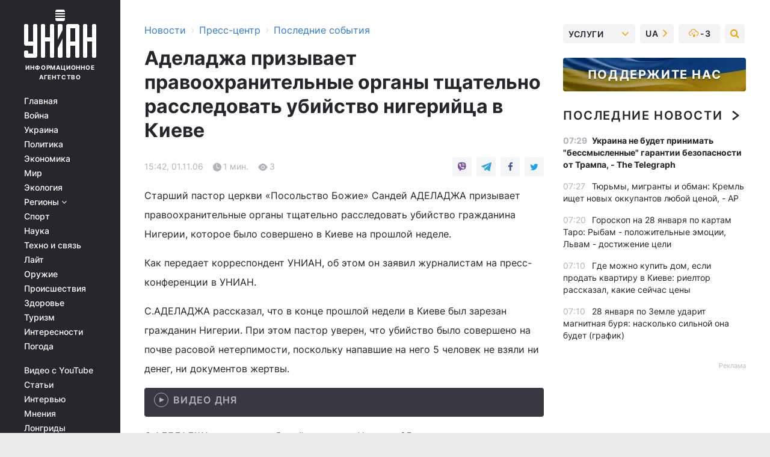

--- FILE ---
content_type: text/html; charset=UTF-8
request_url: https://press.unian.net/press/969072-adeladja-prizyivaet-pravoohranitelnyie-organyi-tschatelno-rassledovat-ubiystvo-nigeriytsa-v-kieve.html
body_size: 30775
content:
    <!doctype html><html lang="ru"><head><meta charset="utf-8"><meta name="viewport" content="width=device-width, initial-scale=1.0, maximum-scale=2"><title>Аделаджа призывает правоохранительные органы тщательно расследовать убийство нигерийца в Киеве</title><meta name="description" content="Аделаджа призывает правоохранительные органы тщательно расследовать убийство нигерийца в Киеве

. Сегодняшние новости и события за 01 ноября 2006 от агентства УНИАН"/><meta name="keywords" content=""/><meta name="theme-color" content="#28282d"><link rel="manifest" href="https://press.unian.net/manifest.json"><link rel="shortcut icon" href="https://press.unian.net/favicon.ico"/><meta property="fb:page_id" content="112821225446278"/><meta property="fb:app_id" content="1728296543975266"/><meta name="application-name" content="УНИАН"><meta name="apple-mobile-web-app-title" content="УНИАН"><meta name="apple-itunes-app" content="app-id=840099366, affiliate-data=ct=smartbannerunian"><link rel="mask-icon" href="https://press.unian.net/images/safari-pinned-tab.svg" color="#28282d"><link rel="apple-touch-icon" href="https://press.unian.net/images/apple-touch-icon.png"><link rel="apple-touch-icon" sizes="76x76" href="https://press.unian.net/images/apple-touch-icon-76x76.png"><link rel="apple-touch-icon" sizes="120x120" href="https://press.unian.net/images/apple-touch-icon-120x120.png"><link rel="apple-touch-icon" sizes="152x152" href="https://press.unian.net/images/apple-touch-icon-152x152.png"><link rel="apple-touch-icon" sizes="180x180" href="https://press.unian.net/images/apple-touch-icon-180x180.png"><link rel="preconnect" href="https://get.optad360.io/" crossorigin><link rel="preconnect" href="https://images.unian.net/" crossorigin><link rel="preconnect" href="https://membrana-cdn.media/" crossorigin><link rel="preconnect" href="https://www.googletagmanager.com/" crossorigin><link rel="preconnect" href="https://static.cloudflareinsights.com" crossorigin><link rel="preconnect" href="https://securepubads.g.doubleclick.net" crossorigin><link rel="preconnect" href="https://pagead2.googlesyndication.com/" crossorigin><link rel="dns-prefetch" href="https://i.ytimg.com/"><link rel="dns-prefetch" href="https://1plus1.video/"><link rel="dns-prefetch" href="https://ls.hit.gemius.pl"><link rel="dns-prefetch" href="https://jsc.idealmedia.io/"><link rel="dns-prefetch" href="https://gaua.hit.gemius.pl/"><link rel="dns-prefetch" href="https://cm.g.doubleclick.net/"><link rel="dns-prefetch" href="https://fonts.googleapis.com/"><link rel="dns-prefetch" href="https://ep2.adtrafficquality.google/"><link rel="dns-prefetch" href="https://ep1.adtrafficquality.google/"><meta property="og:image:width" content="1000"><meta property="og:image:height" content="545"><meta property="og:image:type" content="image/png"><meta property="og:url" content="https://press.unian.net/press/969072-adeladja-prizyivaet-pravoohranitelnyie-organyi-tschatelno-rassledovat-ubiystvo-nigeriytsa-v-kieve.html"/><meta property="og:title" content="Аделаджа призывает правоохранительные органы тщательно расследовать убийство нигерийца в Киеве

"/><meta property="og:description" content="Старший пастор церкви «Посольство Божие» Сандей АДЕЛАДЖА призывает правоохранительные органы тщательно расследовать убийство гражданина Нигерии, которое было совершено в Киеве на прошлой неделе. "/><meta property="og:type" content="article"/><meta property="og:image" content="https://images.unian.net/photos/thumb_files/1000_545_?1"/><meta property="og:published_time" content="2006-11-01T15:42:00+02:00"><meta property="og:modified_time" content="2006-11-01T15:42:00+02:00"><meta property="og:section" content="Последние события"><meta name="twitter:card" content="summary_large_image"/><meta name="twitter:site" content="@unian"/><meta name="twitter:title" content="Аделаджа призывает правоохранительные органы тщательно расследовать убийство нигерийца в Киеве

"/><meta name="twitter:description" content="Старший пастор церкви «Посольство Божие» Сандей АДЕЛАДЖА призывает правоохранительные органы тщательно расследовать убийство гражданина Нигерии, которое было совершено в Киеве на прошлой неделе. "><meta name="twitter:creator" content="@unian"/><meta name="twitter:image" content="https://images.unian.net/photos/thumb_files/1000_545_?1"/><meta name="twitter:image:src" content="https://images.unian.net/photos/thumb_files/1000_545_?1"/><meta name="twitter:domain" content="www.unian.net"/><meta name="robots" content="index, follow, max-image-preview:large"><meta name="telegram:channel" content="@uniannet"><script>
        function loadVideoNts(url) {
            var script = document.createElement('script');
            script.async = true;
            script.src = url;
            document.head.appendChild(script);
        }
        function handleIntersection(entries, observer) {
            entries.forEach(function (entry) {
                if (entry.isIntersecting) {
                    var videoWrapper = entry.target;
                    observer.unobserve(videoWrapper);

                    window.notsyCmd = window.notsyCmd || [];
                    window.notsyCmd.push(function () {
                        window.notsyInit({
                            pageVersionAutodetect: true,
                            targeting: [['site_section', 'press']]
                        });
                    });

                    videoWrapper.setAttribute('data-loaded', 'true');
                    observer.disconnect(); // Припиняємо спостереження, коли блок був досягнутий

                    // Завантажуємо скрипт після досягнення блока
                    loadVideoNts('https://cdn.membrana.media/uni/ym.js');
                }
            });
        }

        var options = {
            root: null,
            rootMargin: '0px',
            threshold: 0.1
        };

        var observerMembr = new IntersectionObserver(handleIntersection, options);

        document.addEventListener('DOMContentLoaded', function () {
            var videoWrapper = document.querySelector('.nts-video-wrapper:not([data-loaded])');
            if (videoWrapper) {
                observerMembr.observe(videoWrapper);
            }
        });

    </script><link rel="alternate" href="https://press.unian.net/press/969072-adeladja-prizyivaet-pravoohranitelnyie-organyi-tschatelno-rassledovat-ubiystvo-nigeriytsa-v-kieve.html" hreflang="x-default"/><link href="https://press.unian.net/press/amp-969072-adeladja-prizyivaet-pravoohranitelnyie-organyi-tschatelno-rassledovat-ubiystvo-nigeriytsa-v-kieve.html" rel="amphtml"><link rel="canonical" href="https://press.unian.net/press/969072-adeladja-prizyivaet-pravoohranitelnyie-organyi-tschatelno-rassledovat-ubiystvo-nigeriytsa-v-kieve.html"><link rel="preload" as="font" type="font/woff" crossorigin="anonymous" href="https://press.unian.net/build/assets/fonts/Inter/Inter-Bold.woff"><link rel="preload" as="font" type="font/woff" crossorigin="anonymous" href="https://press.unian.net/build/assets/fonts/Inter/Inter-Medium.woff"><link rel="preload" as="font" type="font/woff" crossorigin="anonymous" href="https://press.unian.net/build/assets/fonts/Inter/Inter-Regular.woff"><link rel="preload" as="font" type="font/woff" crossorigin="anonymous" href="https://press.unian.net/build/assets/fonts/Inter/Inter-SemiBold.woff"><style id="top"> *{margin:0;padding:0}body{font-size:14px;line-height:1.5}html{font-family:sans-serif;-ms-text-size-adjust:100%;-webkit-text-size-adjust:100%;-webkit-tap-highlight-color:rgba(0,0,0,0)}[class*=" icon-"],[class^=icon-],html{-webkit-font-smoothing:antialiased}a,img{border:none;outline:none}*{box-sizing:border-box;-webkit-box-sizing:border-box;-moz-box-sizing:border-box}@media (max-width:1184px){.nano-mob>.nano-content-mob{position:absolute;overflow:scroll;overflow-x:hidden;right:0;bottom:0}.nano-mob>.nano-content-mob::-webkit-scrollbar{display:none}.has-scrollbar>.nano-content-mob::-webkit-scrollbar{display:block}.nano-mob>.nano-pane{display:none!important;background:rgba(0,0,0,.25);position:absolute;width:10px;right:0;top:0;bottom:0;visibility:hidden;opacity:.01;-webkit-transition:.2s;-moz-transition:.2s;-o-transition:.2s;transition:.2s;border-radius:5px}.nano-mob>.nano-pane>.nano-slider{display:none;background:#444;position:relative;margin:0 1px;border-radius:3px}}@media (min-width:1185px){.nano-mob>.nano-content{-moz-appearance:none}.hidden-lg{display:none!important}.nano:not(.nano-mob)>.nano-content{position:absolute;overflow:auto;overflow-x:hidden;top:0;right:-12px!important;bottom:0;left:0}}.app-banner{padding:12px 26px 12px 16px;max-width:240px;height:320px;position:relative;margin:0 auto}.app-banner__title{font-weight:700;font-size:24px;line-height:28px;color:#efa205;margin-bottom:8px}.app-banner__text{font-weight:500;font-size:16px;line-height:20px;color:#fff}.app-banner__bottom{position:absolute;bottom:0;display:flex;justify-content:space-between;width:100%;left:0;padding:12px 16px}.app-banner__btn{height:36px;width:calc(50% - 4px);border:2px solid #efa205;border-radius:8px;text-align:center;line-height:30px}</style><link rel="stylesheet" href="https://press.unian.net/build/post.25f14eadfe90cdfe026eadb8063872ef.css"><style>
        .nts-video {width: 100%; height: calc(100vw / 16 * 9); max-height: 270px; margin: 10px auto; }
        .nts-video-wrapper {max-width: 670px;background: #383842;padding: 8px 16px 16px;border-radius: 4px;margin : 16px 0;overflow: hidden}
        .nts-video-label svg{margin-right: 8px;}
        .nts-video-label {font-weight: 600;font-size: 16px;line-height: 24px;align-self: start;letter-spacing: 0.08em;text-transform: uppercase;color: #B2B2BD;flex-start;align-items: center;
            display: flex;}

        @media (min-width: 1024px) {
            .nts-video {height: 360px; max-height: 360px;    margin-bottom: unset;}
        }
        @media (max-width: 1200px) {


        }

    </style><script type="application/ld+json">{"@context":"https:\/\/schema.org","@type":"NewsArticle","headline":"Аделаджа призывает правоохранительные органы тщательно расследовать убийство нигерийца в Киеве\r\n\r\n","description":"Старший пастор церкви «Посольство Божие» Сандей АДЕЛАДЖА призывает правоохранительные органы тщательно расследовать убийство гражданина Нигерии, которое было совершено в Киеве на прошлой неделе.&nbsp;","articleSection":"Последние события","inLanguage":"ru","isAccessibleForFree":true,"datePublished":"2006-11-01T15:42:00+02:00","dateModified":"2006-11-01T15:42:00+02:00","mainEntityOfPage":{"@type":"WebPage","@id":"https:\/\/press.unian.net\/press\/969072-adeladja-prizyivaet-pravoohranitelnyie-organyi-tschatelno-rassledovat-ubiystvo-nigeriytsa-v-kieve.html"},"image":{"@type":"ImageObject","url":"https:\/\/images.unian.net\/photos\/thumb_files\/1200_0_"},"publisher":{"@type":"Organization","name":"УНИАН","legalName":"Украинское независимое информационное агентство УНИАН","url":"https:\/\/www.unian.net\/","sameAs":["https:\/\/www.facebook.com\/uniannet\/","https:\/\/www.facebook.com\/UNIAN.ua","https:\/\/www.facebook.com\/unian.ukraine","https:\/\/www.facebook.com\/pogoda.unian\/","https:\/\/www.facebook.com\/devichnikunian\/","https:\/\/www.facebook.com\/starsunian\/","https:\/\/x.com\/unian","https:\/\/t.me\/uniannet","https:\/\/invite.viber.com\/?g2=AQA%2Fnf2OzxyI50pG6plG5XH2%2FokWAnOf0dNcAMevia2uE9z%2FYouMau7DjYf%2B06f1&lang=ru","https:\/\/www.youtube.com\/@unian","https:\/\/www.youtube.com\/@unian_tv","https:\/\/uk.wikipedia.org\/wiki\/%D0%A3%D0%9D%D0%86%D0%90%D0%9D","https:\/\/ru.wikipedia.org\/wiki\/%D0%A3%D0%9D%D0%98%D0%90%D0%9D","https:\/\/www.linkedin.com\/company\/96838031\/"],"foundingDate":1993,"logo":{"@type":"ImageObject","url":"https:\/\/press.unian.net\/images\/unian_schema.png","width":95,"height":60},"address":{"@type":"PostalAddress","streetAddress":"ул. Кириловская 23","addressLocality":"Киев","postalCode":"01001","addressCountry":"UA"},"contactPoint":{"@type":"ContactPoint","email":"unian.headquoters@unian.net","telephone":"+38-044-498-07-60","contactType":"headquoters","areaServed":"UA","availableLanguage":["uk-UA","ru-UA","en-UA"]}},"name":"УНИАН редакция","author":{"@type":"Person","0":"УНИАН редакция"},"articleBody":"Старший пастор церкви «Посольство Божие» Сандей АДЕЛАДЖА призывает правоохранительные органы тщательно расследовать убийство гражданина Нигерии, которое было совершено в Киеве на прошлой неделе.Как передает корреспондент УНИАН, об этом он заявил журналистам на пресс-конференции в УНИАН.С.АДЕЛАДЖА рассказал, что в конце прошлой недели в Киеве был зарезан гражданин Нигерии. При этом пастор уверен, что убийство было совершено на почве расовой нетерпимости, поскольку напавшие на него 5 человек не взяли ни денег, ни документов жертвы.С.АДЕЛАДЖА сказал, что убитый приехал в Украину 25 лет назад, по образованию экономист, работал в украинском представительстве нигерийской компании, которая занимается газонефтяным бизнесом.Пастор подчеркнул, что украинская милиция абсолютно не защищает иностранцев, особенно темнокожих, в Украине. Он призвал всех украинцев толерантно относится к представителям других рас. «Африканцы давно стали частью нашего общества, и с этим нельзя не считаться», – отметил он. С.АДЕЛАДЖА предлагает украинцам брать пример с представителей других стран. «Вы видели национальную команду Франции по футболу? Там 10 игроков из 11 - чернокожие», – сказал он.Как известно, С.АДЕЛАДЖА является гражданин Нигерии, но имеет вид на жительство в Украине и в Америке.&nbsp;&nbsp;"}</script><script type="application/ld+json">{"@context":"https:\/\/schema.org","@type":"BreadcrumbList","itemListElement":[{"@type":"ListItem","position":1,"item":{"@id":"https:\/\/www.unian.net\/","name":"Новости"}},{"@type":"ListItem","position":2,"item":{"@id":"https:\/\/www.unian.net\/static\/press\/events","name":"Пресс-центр"}},{"@type":"ListItem","position":3,"item":{"@id":"https:\/\/press.unian.net\/press","name":"Последние события"}},{"@type":"ListItem","position":4,"item":{"@id":"https:\/\/press.unian.net\/press\/969072-adeladja-prizyivaet-pravoohranitelnyie-organyi-tschatelno-rassledovat-ubiystvo-nigeriytsa-v-kieve.html","name":"Аделаджа призывает правоохранительные органы тщательно расследовать убийство нигерийца в Киеве\r\n\r\n"}}]}</script><script type="application/ld+json">{"@context":"https:\/\/schema.org","@type":"SoftwareApplication","name":"УНИАН","operatingSystem":"iOS 13.0 or later","applicationCategory":"BusinessApplication","offers":{"@type":"Offer","price":"0","priceCurrency":"USD"}}</script><script type="application/ld+json">{"@context":"https:\/\/schema.org","@type":"SoftwareApplication","name":"УНИАН","operatingSystem":"ANDROID","applicationCategory":"BusinessApplication","offers":{"@type":"Offer","price":"0","priceCurrency":"USD"}}</script><script type="application/ld+json">{"@context":"https:\/\/schema.org","@type":"Organization","name":"УНИАН","legalName":"Украинское независимое информационное агентство УНИАН","url":"https:\/\/www.unian.net\/","sameAs":["https:\/\/www.facebook.com\/uniannet\/","https:\/\/www.facebook.com\/UNIAN.ua","https:\/\/www.facebook.com\/unian.ukraine","https:\/\/www.facebook.com\/pogoda.unian\/","https:\/\/www.facebook.com\/devichnikunian\/","https:\/\/www.facebook.com\/starsunian\/","https:\/\/x.com\/unian","https:\/\/t.me\/uniannet","https:\/\/invite.viber.com\/?g2=AQA%2Fnf2OzxyI50pG6plG5XH2%2FokWAnOf0dNcAMevia2uE9z%2FYouMau7DjYf%2B06f1&lang=ru","https:\/\/www.youtube.com\/@unian","https:\/\/www.youtube.com\/@unian_tv","https:\/\/uk.wikipedia.org\/wiki\/%D0%A3%D0%9D%D0%86%D0%90%D0%9D","https:\/\/ru.wikipedia.org\/wiki\/%D0%A3%D0%9D%D0%98%D0%90%D0%9D","https:\/\/www.linkedin.com\/company\/96838031\/"],"foundingDate":1993,"logo":{"@type":"ImageObject","url":"https:\/\/press.unian.net\/images\/unian_schema.png","width":95,"height":60},"address":{"@type":"PostalAddress","streetAddress":"ул. Кириловская 23","addressLocality":"Киев","postalCode":"01001","addressCountry":"UA"},"contactPoint":{"@type":"ContactPoint","email":"unian.headquoters@unian.net","telephone":"+38-044-498-07-60","contactType":"headquoters","areaServed":"UA","availableLanguage":["uk-UA","ru-UA","en-UA"]}}</script><script type="application/ld+json">{"@context":"https:\/\/schema.org","@type":"NewsMediaOrganization","name":"УНИАН","legalName":"Украинское независимое информационное агентство УНИАН","url":"https:\/\/www.unian.net\/","sameAs":["https:\/\/www.facebook.com\/uniannet\/","https:\/\/www.facebook.com\/UNIAN.ua","https:\/\/www.facebook.com\/unian.ukraine","https:\/\/www.facebook.com\/pogoda.unian\/","https:\/\/www.facebook.com\/devichnikunian\/","https:\/\/www.facebook.com\/starsunian\/","https:\/\/x.com\/unian","https:\/\/t.me\/uniannet","https:\/\/invite.viber.com\/?g2=AQA%2Fnf2OzxyI50pG6plG5XH2%2FokWAnOf0dNcAMevia2uE9z%2FYouMau7DjYf%2B06f1&lang=ru","https:\/\/www.youtube.com\/@unian","https:\/\/www.youtube.com\/@unian_tv","https:\/\/uk.wikipedia.org\/wiki\/%D0%A3%D0%9D%D0%86%D0%90%D0%9D","https:\/\/ru.wikipedia.org\/wiki\/%D0%A3%D0%9D%D0%98%D0%90%D0%9D","https:\/\/www.linkedin.com\/company\/96838031\/"],"foundingDate":1993,"logo":{"@type":"ImageObject","url":"https:\/\/press.unian.net\/images\/unian_schema.png","width":95,"height":60},"address":{"@type":"PostalAddress","streetAddress":"ул. Кириловская 23","addressLocality":"Киев","postalCode":"01001","addressCountry":"UA"},"contactPoint":{"@type":"ContactPoint","email":"unian.headquoters@unian.net","telephone":"+38-044-498-07-60","contactType":"headquoters","areaServed":"UA","availableLanguage":["uk-UA","ru-UA","en-UA"]}}</script><script type="application/ld+json">{"@context":"https:\/\/schema.org","@type":"WebSite","name":"Украинское независимое информационное агентство УНИАН","alternateName":"УНИАН","url":"https:\/\/www.unian.net\/","potentialAction":{"@type":"SearchAction","target":"https:\/\/www.unian.net\/search?q={search_term_string}","query-input":"required name=search_term_string"},"author":{"@type":"NewsMediaOrganization","name":"УНИАН","legalName":"Украинское независимое информационное агентство УНИАН","url":"https:\/\/www.unian.net\/","sameAs":["https:\/\/www.facebook.com\/uniannet\/","https:\/\/www.facebook.com\/UNIAN.ua","https:\/\/www.facebook.com\/unian.ukraine","https:\/\/www.facebook.com\/pogoda.unian\/","https:\/\/www.facebook.com\/devichnikunian\/","https:\/\/www.facebook.com\/starsunian\/","https:\/\/x.com\/unian","https:\/\/t.me\/uniannet","https:\/\/invite.viber.com\/?g2=AQA%2Fnf2OzxyI50pG6plG5XH2%2FokWAnOf0dNcAMevia2uE9z%2FYouMau7DjYf%2B06f1&lang=ru","https:\/\/www.youtube.com\/@unian","https:\/\/www.youtube.com\/@unian_tv","https:\/\/uk.wikipedia.org\/wiki\/%D0%A3%D0%9D%D0%86%D0%90%D0%9D","https:\/\/ru.wikipedia.org\/wiki\/%D0%A3%D0%9D%D0%98%D0%90%D0%9D","https:\/\/www.linkedin.com\/company\/96838031\/"],"foundingDate":1993,"logo":{"@type":"ImageObject","url":"https:\/\/press.unian.net\/images\/unian_schema.png","width":95,"height":60},"address":{"@type":"PostalAddress","streetAddress":"ул. Кириловская 23","addressLocality":"Киев","postalCode":"01001","addressCountry":"UA"},"contactPoint":{"@type":"ContactPoint","email":"unian.headquoters@unian.net","telephone":"+38-044-498-07-60","contactType":"headquoters","areaServed":"UA","availableLanguage":["uk-UA","ru-UA","en-UA"]}},"creator":{"@type":"NewsMediaOrganization","name":"УНИАН","legalName":"Украинское независимое информационное агентство УНИАН","url":"https:\/\/www.unian.net\/","sameAs":["https:\/\/www.facebook.com\/uniannet\/","https:\/\/www.facebook.com\/UNIAN.ua","https:\/\/www.facebook.com\/unian.ukraine","https:\/\/www.facebook.com\/pogoda.unian\/","https:\/\/www.facebook.com\/devichnikunian\/","https:\/\/www.facebook.com\/starsunian\/","https:\/\/x.com\/unian","https:\/\/t.me\/uniannet","https:\/\/invite.viber.com\/?g2=AQA%2Fnf2OzxyI50pG6plG5XH2%2FokWAnOf0dNcAMevia2uE9z%2FYouMau7DjYf%2B06f1&lang=ru","https:\/\/www.youtube.com\/@unian","https:\/\/www.youtube.com\/@unian_tv","https:\/\/uk.wikipedia.org\/wiki\/%D0%A3%D0%9D%D0%86%D0%90%D0%9D","https:\/\/ru.wikipedia.org\/wiki\/%D0%A3%D0%9D%D0%98%D0%90%D0%9D","https:\/\/www.linkedin.com\/company\/96838031\/"],"foundingDate":1993,"logo":{"@type":"ImageObject","url":"https:\/\/press.unian.net\/images\/unian_schema.png","width":95,"height":60},"address":{"@type":"PostalAddress","streetAddress":"ул. Кириловская 23","addressLocality":"Киев","postalCode":"01001","addressCountry":"UA"},"contactPoint":{"@type":"ContactPoint","email":"unian.headquoters@unian.net","telephone":"+38-044-498-07-60","contactType":"headquoters","areaServed":"UA","availableLanguage":["uk-UA","ru-UA","en-UA"]}},"publisher":{"@type":"NewsMediaOrganization","name":"УНИАН","legalName":"Украинское независимое информационное агентство УНИАН","url":"https:\/\/www.unian.net\/","sameAs":["https:\/\/www.facebook.com\/uniannet\/","https:\/\/www.facebook.com\/UNIAN.ua","https:\/\/www.facebook.com\/unian.ukraine","https:\/\/www.facebook.com\/pogoda.unian\/","https:\/\/www.facebook.com\/devichnikunian\/","https:\/\/www.facebook.com\/starsunian\/","https:\/\/x.com\/unian","https:\/\/t.me\/uniannet","https:\/\/invite.viber.com\/?g2=AQA%2Fnf2OzxyI50pG6plG5XH2%2FokWAnOf0dNcAMevia2uE9z%2FYouMau7DjYf%2B06f1&lang=ru","https:\/\/www.youtube.com\/@unian","https:\/\/www.youtube.com\/@unian_tv","https:\/\/uk.wikipedia.org\/wiki\/%D0%A3%D0%9D%D0%86%D0%90%D0%9D","https:\/\/ru.wikipedia.org\/wiki\/%D0%A3%D0%9D%D0%98%D0%90%D0%9D","https:\/\/www.linkedin.com\/company\/96838031\/"],"foundingDate":1993,"logo":{"@type":"ImageObject","url":"https:\/\/press.unian.net\/images\/unian_schema.png","width":95,"height":60},"address":{"@type":"PostalAddress","streetAddress":"ул. Кириловская 23","addressLocality":"Киев","postalCode":"01001","addressCountry":"UA"},"contactPoint":{"@type":"ContactPoint","email":"unian.headquoters@unian.net","telephone":"+38-044-498-07-60","contactType":"headquoters","areaServed":"UA","availableLanguage":["uk-UA","ru-UA","en-UA"]}},"datePublished":"2026-01-28T07:40:20+02:00","dateModified":"2026-01-28T07:40:20+02:00","inLanguage":"ru"}</script><link href="https://www.googletagmanager.com/gtag/js?id=G-TECJ2YKWSJ" rel="preload" as="script"><script async src="https://www.googletagmanager.com/gtag/js?id=G-TECJ2YKWSJ"></script><script>window.dataLayer = window.dataLayer || [];function gtag(){dataLayer.push(arguments);}gtag('js', new Date());gtag('config', 'G-TECJ2YKWSJ');</script><script>(function(w,d,s,l,i){w[l]=w[l]||[];w[l].push({'gtm.start':new Date().getTime(),event:'gtm.js'});var f=d.getElementsByTagName(s)[0],j=d.createElement(s),dl=l!='dataLayer'?'&l='+l:'';j.async=true;j.src='https://www.googletagmanager.com/gtm.js?id='+i+dl;f.parentNode.insertBefore(j,f);})(window,document,'script','dataLayer','GTM-N24V2BL');</script></head><body class="home" data-infinite-scroll=""><div id="page_content" class="container main-wrap" data-page="1" data-page-max="50"><div class="main-column row m-0"><div class="col-lg-2 col-sm-12 prl0"><div class="main-menu"><div class="main-menu__content nano"><div class="nano-content"><div class="inside-nano-content"><a href="javascript:void(0);" id="trigger" class="menu-trigger hidden-lg" aria-label="menu"></a><div class="main-menu__logo"><a href="https://www.unian.net/"><img src="https://press.unian.net/images/unian-logo.svg" alt="Информационное агентство" width="120" height="80"/><div class="main-menu__logo-text">Информационное агентство</div></a></div><div class="hidden-lg main-menu__search"><div class="header-search__toggle hidden-lg" style="width: 15px; height: 19px"><i class="fa fa-search"></i></div><form method="GET" action="https://www.unian.net/search" class="header-search__form disactive"><div class="header-search__close hidden-lg">+</div><input type="text" name="q" aria-label="search" class="header-search__input" placeholder=" "/><input type="hidden" name="token" value="1658870164"/><button type="submit" class="header-search__button" aria-label="search"><i class="fa fa-search"></i></button></form></div><nav class="main-menu__nav mp-menu nano nano-mob" id="mp-menu"><div class="main-menu__close hidden-lg">+</div><div class="nano-content nano-content-mob"><div class="mp-level main-menu__list"><ul><li class="main-menu__item"><a href="https://www.unian.net/">Главная</a></li><li class="main-menu__item"><a href="https://www.unian.net/war">Война</a></li><li class="main-menu__item"><a href="https://www.unian.net/society">Украина</a></li><li class="main-menu__item"><a href="https://www.unian.net/politics">Политика</a></li><li class="main-menu__item"><a href="https://www.unian.net/economics">Экономика</a></li><li class="main-menu__item"><a href="https://www.unian.net/world">Мир</a></li><li class="main-menu__item"><a href="https://www.unian.net/ecology">Экология</a></li><li class="main-menu__item has-submenu"><a href="javascript:void(0);">Регионы <i class="fa fa-angle-down"></i></a><div class="sub-level main-menu__sub-list"><ul><li><a href="https://www.unian.net/kyiv">Киев</a></li><li><a href="https://www.unian.net/lvov">Львов</a></li><li><a href="https://www.unian.net/dnepropetrovsk">Днепр</a></li><li><a href="https://www.unian.net/kharkiv">Харьков</a></li><li><a href="https://www.unian.net/odessa">Одесса</a></li></ul></div></li><li class="main-menu__item"><a href="https://sport.unian.net/">Спорт</a></li><li class="main-menu__item"><a href="https://www.unian.net/science">Наука</a></li><li class="main-menu__item"><a href="https://www.unian.net/techno">Техно и связь</a></li><li class="main-menu__item"><a href="https://www.unian.net/lite">Лайт</a></li><li class="main-menu__item"><a href="https://www.unian.net/weapons">Оружие</a></li><li class="main-menu__item"><a href="https://www.unian.net/incidents">Происшествия</a></li><li class="main-menu__item"><a href="https://health.unian.net/">Здоровье</a></li><li class="main-menu__item"><a href="https://www.unian.net/tourism">Туризм</a></li><li class="main-menu__item"><a href="https://www.unian.net/curiosities">Интересности</a></li><li class="main-menu__item"><a href="https://pogoda.unian.net">Погода</a></li></ul></div><div class="main-menu__services main-menu__list"><ul><li class="main-menu__item"><a href="https://press.unian.net/video-youtube">Видео с YouTube</a></li><li class="main-menu__item"><a href="https://www.unian.net/detail/publications">Статьи</a></li><li class="main-menu__item"><a href="https://www.unian.net/detail/interviews">Интервью</a></li><li class="main-menu__item"><a href="https://www.unian.net/detail/opinions">Мнения</a></li><li class="main-menu__item"><a href="https://www.unian.net/longrids">Лонгриды</a></li><li class="main-menu__item hidden-lg"><a href="https://www.unian.net/static/press/live">Пресс-центр</a></li><li class="main-menu__item has-submenu hidden-lg"><a href="javascript:void(0);">Услуги<i class="fa fa-angle-down"></i></a><div class="sub-level main-menu__sub-list"><ul><li><a href="https://www.unian.net/static/advertising/advert">Реклама на сайте</a></li><li><a href="https://www.unian.net/static/press/about">Пресс-центр</a></li><li><a href="https://photo.unian.net/">Фотобанк</a></li><li><a href="https://www.unian.net/static/monitoring/about">Мониторинг СМИ</a></li><li><a href="https://www.unian.net/static/subscription/products">Подписка на новости</a></li></ul></div></li></ul></div><div class="main-menu__services main-menu__list"><ul><li class="main-menu__item"><a href="https://www.unian.net/news/archive">Архив</a></li><li class="main-menu__item "><a href="https://www.unian.net/vacancy">Вакансии</a></li><li class="main-menu__item"><a href="https://www.unian.net/static/contacts">Контакты</a></li></ul></div></div></nav></div></div></div><div id="M473096ScriptRootC1436947" class="ideal-story" data-attribute="https://jsc.idealmedia.io/u/n/unian.net.1436947.js"></div></div></div><div class="col-lg-10 col-sm-12"><div class=" hot-news--negative"  ></div><div  class="running-line--negative"></div><div class="content-column"
											><div id="block_left_column_content" class="left-column sm-w-100"
																					 data-ajax-url="https://press.unian.net/press/969072-adeladja-prizyivaet-pravoohranitelnyie-organyi-tschatelno-rassledovat-ubiystvo-nigeriytsa-v-kieve.html"
																	><div class=" infinity-item"
         data-url="https://press.unian.net/press/969072-adeladja-prizyivaet-pravoohranitelnyie-organyi-tschatelno-rassledovat-ubiystvo-nigeriytsa-v-kieve.html"
         data-title="Аделаджа призывает правоохранительные органы тщательно расследовать убийство нигерийца в Киеве

"
         data-io-article-url="https://press.unian.net/press/969072-adeladja-prizyivaet-pravoohranitelnyie-organyi-tschatelno-rassledovat-ubiystvo-nigeriytsa-v-kieve.html"
         data-prev-url="https://press.unian.net/press"
    ><div class="article "><div class="top-bredcr "><div class="breadcrumbs"><ol vocab="https://schema.org/" typeof="BreadcrumbList"><li property="itemListElement" typeof="ListItem"><a property="item" typeof="WebPage"
               href="//www.unian.net/detail/all_news"><span
                        property="name">  Новости</span></a><meta property="position" content="1"></li><li><span>›</span></li><li property="itemListElement" typeof="ListItem"><a property="item" typeof="WebPage"
                       href="https://www.unian.net/static/press/events"><span property="name">  Пресс-центр</span></a><meta property="position" content="2"></li><li><span>›</span></li><li property="itemListElement" typeof="ListItem"><a property="item" typeof="WebPage"
                   href="https://press.unian.net/press"><span
                            property="name">  Последние события</span></a><meta property="position" content="3"></li></ol></div></div><h1>Аделаджа призывает правоохранительные органы тщательно расследовать убийство нигерийца в Киеве

</h1><div class="article__info    "><div><div class="article__info-item time ">15:42, 01.11.06</div><span class="article__info-item comments"><i class="unian-read"></i>
                                1 мин.
                            </span><span class="article__info-item views"><i class="unian-eye"></i><span id="js-views-969072"></span><script>
    function CreateRequest() {
        var Request = false;

        if (window.XMLHttpRequest) {
            //Gecko-совместимые браузеры, Safari, Konqueror
            Request = new XMLHttpRequest();
        } else if (window.ActiveXObject) {
            //Internet explorer
            try {
                Request = new ActiveXObject("Microsoft.XMLHTTP");
            } catch (CatchException) {
                Request = new ActiveXObject("Msxml2.XMLHTTP");
            }
        }

        if (!Request) {
            return null;
        }

        return Request;
    }

    /*
        Функция посылки запроса к файлу на сервере
        r_method  - тип запроса: GET или POST
        r_path    - путь к файлу
        r_args    - аргументы вида a=1&b=2&c=3...
        r_handler - функция-обработчик ответа от сервера
    */
    function SendRequest(r_method, r_path, r_args, r_handler) {
        //Создаём запрос
        var Request = CreateRequest();

        //Проверяем существование запроса еще раз
        if (!Request) {
            return;
        }

        //Назначаем пользовательский обработчик
        Request.onreadystatechange = function() {
            //Если обмен данными завершен
            if (Request.readyState == 4) {
                if (Request.status == 200) {
                    //Передаем управление обработчику пользователя
                    r_handler(Request);
                }
            }
        }

        //Проверяем, если требуется сделать GET-запрос
        if (r_method.toLowerCase() == "get" && r_args.length > 0)
            r_path += "?" + r_args;

        //Инициализируем соединение
        Request.open(r_method, r_path, true);

        if (r_method.toLowerCase() == "post") {
            //Если это POST-запрос

            //Устанавливаем заголовок
            Request.setRequestHeader("Content-Type","application/x-www-form-urlencoded; charset=utf-8");
            //Посылаем запрос
            Request.send(r_args);
        } else {
            //Если это GET-запрос
            Request.responseType = 'json';
            //Посылаем нуль-запрос
            Request.send(null);
        }
    }

    //Создаем функцию обработчик
    var Handler = function(Request) {
        document.getElementById("js-views-969072").innerHTML = ' ' + Request.response.views;
    }

    //Отправляем запрос
    SendRequest("GET", '/ajax/views/969072', "", Handler);
</script></span></div><div class="article-shares " data-url="https://press.unian.net/press/969072-adeladja-prizyivaet-pravoohranitelnyie-organyi-tschatelno-rassledovat-ubiystvo-nigeriytsa-v-kieve.html"><div class="social-likes"><a href="viber://forward?text=https://press.unian.net/press/969072-adeladja-prizyivaet-pravoohranitelnyie-organyi-tschatelno-rassledovat-ubiystvo-nigeriytsa-v-kieve.html" class="vb" rel="nofollow noopener"><i class="unian-viber"></i></a><a href="https://telegram.me/share/url?url=https://press.unian.net/press/969072-adeladja-prizyivaet-pravoohranitelnyie-organyi-tschatelno-rassledovat-ubiystvo-nigeriytsa-v-kieve.html" class="tg" rel="nofollow noopener"><i class="unian-telegramm"></i></a><a href="https://www.facebook.com/sharer.php?u=https://press.unian.net/press/969072-adeladja-prizyivaet-pravoohranitelnyie-organyi-tschatelno-rassledovat-ubiystvo-nigeriytsa-v-kieve.html" class="fb" rel="nofollow noopener"><i class="fa fa-facebook"></i></a><a href="https://twitter.com/share?&url=https://press.unian.net/press/969072-adeladja-prizyivaet-pravoohranitelnyie-organyi-tschatelno-rassledovat-ubiystvo-nigeriytsa-v-kieve.html&text=Аделаджа призывает правоохранительные органы тщательно расследовать убийство нигерийца в Киеве

" class="tw" rel="nofollow noopener"><i class="fa fa-twitter"></i></a></div></div></div><div class="article-text  "><p>Старший пастор церкви «Посольство Божие» Сандей АДЕЛАДЖА призывает правоохранительные органы тщательно расследовать убийство гражданина Нигерии, которое было совершено в Киеве на прошлой неделе.</p><p>Как передает корреспондент УНИАН, об этом он заявил журналистам на пресс-конференции в УНИАН.</p><p>С.АДЕЛАДЖА рассказал, что в конце прошлой недели в Киеве был зарезан гражданин Нигерии. При этом пастор уверен, что убийство было совершено на почве расовой нетерпимости, поскольку напавшие на него 5 человек не взяли ни денег, ни документов жертвы.</p><div><div class="nts-video-wrapper"><div class="nts-video-label"><svg xmlns="http://www.w3.org/2000/svg" width="24" height="24" viewbox="0 0 24 24" fill="none"><path d="M17 12L9 16L9 8L17 12Z" fill="#B2B2BD"></path><rect x="0.5" y="0.5" width="23" height="23" rx="11.5" stroke="#B2B2BD"></rect></svg>Видео дня</div><div class="opt-video" id=""></div></div></div><p>С.АДЕЛАДЖА сказал, что убитый приехал в Украину 25 лет назад, по образованию экономист, работал в украинском представительстве нигерийской компании, которая занимается газонефтяным бизнесом.</p><p>Пастор подчеркнул, что украинская милиция абсолютно не защищает иностранцев, особенно темнокожих, в Украине. </p><p>Он призвал всех украинцев толерантно относится к представителям других рас. «Африканцы давно стали частью нашего общества, и с этим нельзя не считаться», – отметил он. </p><p>С.АДЕЛАДЖА предлагает украинцам брать пример с представителей других стран. «Вы видели национальную команду Франции по футболу? Там 10 игроков из 11 - чернокожие», – сказал он.</p><p>Как известно, С.АДЕЛАДЖА является гражданин Нигерии, но имеет вид на жительство в Украине и в Америке.</p><p> </p><p> </p></div><a href="https://donate.unian.net" class="support-post"><span class="support-post__text">Помогите проекту</span><span class="support-post__btn">Поддержите нас</span></a><div class="article-bottom  "><div class="social-btn-bottom"><a href="https://t.me/uniannet" class="social-btn-bottom__item tg"
       target="_blank" rel="nofollow noopener"><i class="unian-telegramm"></i><span>Читать УНИАН в Telegram</span></a><a href="https://www.facebook.com/UNIAN.net" class="social-btn-bottom__item fb"
       target="_blank" rel="nofollow noopener"><i class="unian-fb"></i><span>Читать УНИАН в Facebook</span></a></div></div><div class="partner-news margin-top-20"     style="height: 520px"  ><div class="title-without-border black">
    Новости партнеров
</div><div class="  article-bottom-gallery-slider"><iframe data-src="/content/li-987-rus.html" style="width:100%" loading="lazy" class="partners-iframe"
                height="470" frameborder="0" scrolling="no" title="partners news"></iframe></div></div></div></div></div><div id="block_right_column_content" class="right-column newsfeed  d-none d-md-block"

																							><div class="tools"><div class="dropdown tools__dropdown tools__item"><a href="javascript:void(0);" class="dropdown-toggle">
            Услуги
            <i class="fa fa-angle-down"></i></a><div class="dropdown-menu"><a class="dropdown__item" href="https://www.unian.net/static/advertising/advert">Реклама</a><a class="dropdown__item" href="https://www.unian.net/static/press/about">Пресс-центр</a><a class="dropdown__item" href="https://photo.unian.net/">Фотобанк</a><a class="dropdown__item" href="https://www.unian.net/static/monitoring/about">Мониторинг</a></div></div><div class="tools__item"><a href="https://www.unian.ua/" class="tools__link"><span>
                                     UA
                             </span><i class="fa fa-angle-right"></i></a></div><div class="tools__item" style="width: 69px; justify-content: center"><a               href="https://pogoda.unian.net"
              class="tools__link" id="unian_weather_widget"><i class="fa fa-sun-o mr-1"></i><div></div></a></div><div class="tools__item tools-search"><div class="tools-search__toggle"><i class="fa fa-search"></i></div><form method="GET" action="https://www.unian.net/search" class="tools-search__form"><input type="text" name="q" aria-label="search" class="tools-search__input" placeholder=" " maxlength="20"/><input type="hidden" name="token" value="2084729126"/><button type="submit" class="tools-search__button" aria-label="search"><i class="fa fa-search"></i></button></form></div></div><a href="https://donate.unian.net  " class="support-unian">
            Поддержите нас
        </a><!-- Block all_news start --><div  data-vr-zone="all_right_news" class="block-base ajax-block-container"><section class="newsfeed-column"><a href="https://www.unian.net/detail/all_news" class="title-bordered">
        

                                                                                Последние новости
                                                            <i class="unian-arrow-more"></i></a><div
                                             data-block-ajax-url="https://www.unian.net/ajax/all_news?page_route=news_post_new"
                data-ajax-page="1"
                data-ajax-limit="75"
                data-counter=""
                    ><ul class="newsfeed__list "><li class="newsfeed__item strong"><span class="newsfeed__time">07:29</span><h3 class="newsfeed__link"><a href="https://www.unian.net/politics/mirnyy-plan-ukraina-ne-budet-prinimat-bessmyslennye-garantii-bezopasnosti-ot-trampa-13268622.html"  data-vr-contentbox="news_0">Украина не будет принимать "бессмысленные" гарантии безопасности от Трампа, - The Telegraph</a></h3></li><li class="newsfeed__item"><span class="newsfeed__time">07:27</span><h3 class="newsfeed__link"><a href="https://www.unian.net/war/tyurmy-migranty-i-obman-kreml-ishchet-novyh-okkupantov-lyuboy-cenoy-ap-13268613.html"  data-vr-contentbox="news_1">Тюрьмы, мигранты и обман: Кремль ищет новых оккупантов любой ценой, - AP</a></h3></li><li class="newsfeed__item"><span class="newsfeed__time">07:20</span><h3 class="newsfeed__link"><a href="https://www.unian.net/lite/astrology/goroskop-na-zavtra-28-yanvarya-po-kartam-taro-dlya-vseh-znakov-13268244.html"  data-vr-contentbox="news_2">Гороскоп на 28 января по картам Таро: Рыбам - положительные эмоции, Львам - достижение цели</a></h3></li><li class="newsfeed__item"><span class="newsfeed__time">07:10</span><h3 class="newsfeed__link"><a href="https://www.unian.net/society/de-naydeshevshi-budinki-v-ukrajini-v-yakomu-regioni-krashche-kupuvati-13268130.html"  data-vr-contentbox="news_3">Где можно купить дом, если продать квартиру в Киеве: риелтор рассказал, какие сейчас цены</a></h3></li><li class="newsfeed__item"><span class="newsfeed__time">07:10</span><h3 class="newsfeed__link"><a href="https://www.unian.net/pogoda/news/28-yanvarya-po-zemle-udarit-magnitnaya-burya-prognoz-na-segodnya-13268055.html"  data-vr-contentbox="news_4">28 января по Земле ударит магнитная буря: насколько сильной она будет (график)</a></h3></li><li class="newsfeed__banner banner-fb"><span class="newsfeed__ad">Реклама</span><div class="bnr-block__bnr" style="height: 600px; overflow:hidden;"><!-- Banner UDF1 () start. --><div data-banner="[https://images.unian.net/photos/2021_04/1619793683-7224.png]" data-banner-link="[https://www.unian.net/pogoda/]" data-ad="/82479101/Unian.net_/UDF1_300x600" data-type="bnr" data-size="[[300, 600]]"></div><ins class="staticpubads89354" data-sizes-desktop="300x600" data-slot="14" data-type_oa="GDF1"></ins><!-- Banner UDF1 () end. --></div></li><li class="newsfeed__item"><span class="newsfeed__time">07:10</span><h3 class="newsfeed__link"><a href="https://www.unian.net/lite/astrology/goroskop-na-zavtra-28-yanvarya-dlya-vseh-znakov-zodiaka-13268046.html"  data-vr-contentbox="news_5">Гороскоп на 28 января: Овнам - спокойствие, Водолеям - эксперименты</a></h3></li><li class="newsfeed__item"><span class="newsfeed__time">07:01</span><h3 class="newsfeed__link"><a href="https://www.unian.net/society/sbu-zaderzhala-v-kieve-belorusskuyu-shpionku-kotoraya-pytalas-integrirovatsya-v-gur-mo-ukrainy-video-13268610.html"  data-vr-contentbox="news_6">СБУ задержала в Киеве белорусскую шпионку, которая пыталась "интегрироваться" в ГУР МО Украины (видео)</a></h3></li><li class="newsfeed__item"><span class="newsfeed__time">06:47</span><h3 class="newsfeed__link"><a href="https://www.unian.net/curiosities/son-dietologi-obyasnili-pochemu-stoit-otkazatsya-ot-edy-za-3-chasa-do-nochnogo-otdyha-13268571.html"  data-vr-contentbox="news_7">Почему стоит перестать есть за 3 часа до сна: диетологи перечислили преимущества этой привычки</a></h3></li><li class="newsfeed__item d-flex align-items-center w-100"><div class="newsfeed__time newsfeed__tg"><svg xmlns="http://www.w3.org/2000/svg" width="20" height="16" viewBox="0 0 20 16" fill="none"><path fill-rule="evenodd" clip-rule="evenodd" d="M1.36937 6.90067C6.73698 4.64981 10.3103 3.15417 12.1046 2.42856C17.2115 0.370208 18.285 0.0148083 18.9751 0C19.1285 0 19.4659 0.0296168 19.6959 0.207316C19.8799 0.355399 19.926 0.547908 19.9566 0.695991C19.9873 0.844074 20.018 1.15505 19.9873 1.39198C19.7112 4.20556 18.515 11.0322 17.9016 14.1715C17.6409 15.5043 17.1348 15.9485 16.644 15.993C15.5705 16.0818 14.7577 15.3118 13.7302 14.6602C12.1046 13.6384 11.1998 13.0017 9.62015 11.9947C7.79516 10.8397 8.97604 10.2029 10.0189 9.16634C10.2949 8.89979 15.0031 4.75347 15.0951 4.38326C15.1104 4.33883 15.1104 4.16113 15.0031 4.07228C14.8957 3.98343 14.7424 4.01305 14.6197 4.04267C14.451 4.07228 11.8745 5.73081 6.85967 9.00345C6.12354 9.49212 5.46409 9.72905 4.86598 9.71425C4.20654 9.69944 2.94898 9.35885 1.99815 9.06268C0.847949 8.70728 -0.0722116 8.51477 0.00446848 7.89282C0.0504765 7.56704 0.510557 7.24126 1.36937 6.90067Z" fill="#26A5E4"/></svg></div><h3><a class="newsfeed__link w-100" href="https://t.me/uniannet" target="_blank"  ><b>УНИАН в Телеграм - новости Украины в режиме онлайн</b></a></h3></li><li class="newsfeed__item strong"><span class="newsfeed__time">06:34</span><h3 class="newsfeed__link"><a href="https://www.unian.net/war/voyna-v-ukraine-rf-atakovala-ukrainu-ballistikoy-i-dronami-est-pogibshie-i-ranenye-novosti-kieva-13268601.html"  data-vr-contentbox="news_8">РФ ударила по Украине баллистикой и дронами: есть погибшие и раненые (фото)</a></h3></li><li class="newsfeed__item strong"><span class="newsfeed__time">06:30</span><h3 class="newsfeed__link"><a href="https://www.unian.net/pogoda/news/pogoda-28-yanvarya-po-vsey-ukraine-budet-dolgozhdannyy-plyus-13267917.html"  data-vr-contentbox="news_9">28 января по всей Украине будет долгожданный "плюс"</a></h3></li><li class="newsfeed__item"><span class="newsfeed__time">06:00</span><h3 class="newsfeed__link"><a href="https://www.unian.net/lite/holidays/kakoy-segodnya-cerkovnyy-prazdnik-28-yanvarya-2026-goda-zaprety-i-primety-dnya-13267941.html"  data-vr-contentbox="news_10">28 января: церковный праздник сегодня, дурная примета этого дня</a></h3></li><li class="newsfeed__item"><span class="newsfeed__time">05:42</span><h3 class="newsfeed__link"><a href="https://www.unian.net/ecology/samaya-bolshaya-mnogonozhka-v-istorii-interesnye-fakty-o-arthropleura-13268445.html"  data-vr-contentbox="news_11">Биолог рассказал о самой большой многоножке в истории: она была крупнее человека</a></h3></li><li class="newsfeed__item"><span class="newsfeed__time">05:00</span><h3 class="newsfeed__link"><a href="https://www.unian.net/lite/holidays/kakoy-segodnya-prazdnik-28-yanvarya-2026-primety-tradicii-zaprety-13268004.html"  data-vr-contentbox="news_12">Важный исторический праздник в Украине: почему 28 января на пол ставят миску каши</a></h3></li><li class="newsfeed__item"><span class="newsfeed__time">04:50</span><h3 class="newsfeed__link"><a href="https://www.unian.net/techno/gadgets/kak-uvelichit-skorost-myshki-3-prostye-nastroyki-v-windows-dostupnye-vsem-13268403.html"  data-vr-contentbox="news_13">3 способа сделать так, чтобы мышка работала быстрее: не нужно быть "технарем"</a></h3></li><li class="newsfeed__item"><span class="newsfeed__time">04:37</span><h3 class="newsfeed__link"><a href="https://www.unian.net/weapons/kitay-noveyshiy-bombardirovshchik-s-sekretnoy-tehnologiey-mozhet-stat-znachitelno-bystree-13268538.html"  data-vr-contentbox="news_14">Новейший китайский бомбардировщик с секретной технологией станет значительно быстрее</a></h3></li><li class="newsfeed__item"><span class="newsfeed__time">03:45</span><h3 class="newsfeed__link"><a href="https://www.unian.net/curiosities/golovnaya-bol-za-132-milliarda-chto-ne-tak-s-podvodnymi-lodkami-vms-ssha-klassa-kolumbiya-13268340.html"  data-vr-contentbox="news_15">Головная боль за $132 миллиарда: что не так с подводными лодками ВМС США класса "Колумбия"</a></h3></li><li class="newsfeed__item"><span class="newsfeed__time">03:11</span><h3 class="newsfeed__link"><a href="https://www.unian.net/war/voyna-v-ukraine-rf-soobshchila-o-zahvate-poselka-do-kotorogo-oni-eshche-dazhe-ne-doshli-novosti-harkova-13268595.html"  data-vr-contentbox="news_16">В РФ заявили о "захвате" поселка в Харьковской области, до которого оккупанты даже не дошли</a></h3></li><li class="newsfeed__item"><span class="newsfeed__time">02:36</span><h3 class="newsfeed__link"><a href="https://www.unian.net/world/tramp-i-putin-v-belom-dome-povesili-foto-politikov-13268589.html"  data-vr-contentbox="news_17">В Белом доме повесили фото Трампа и Путина</a></h3></li><li class="newsfeed__item"><span class="newsfeed__time">02:30</span><h3 class="newsfeed__link"><a href="https://www.unian.net/techno/gadgets/kak-sohranit-100-batareyu-na-iphone-eto-proshche-chem-vy-dumaete-13268262.html"  data-vr-contentbox="news_18">Как сохранить батарею iPhone на уровне 100%: простой лайфхак, который реально работает</a></h3></li><li class="newsfeed__item"><span class="newsfeed__time">02:03</span><h3 class="newsfeed__link"><a href="https://www.unian.net/world/iran-specsluzhby-ssha-soobshchayut-ob-oslablenii-pravitelstva-13268583.html"  data-vr-contentbox="news_19">Правительство Ирана сейчас является самым слабым со времен революции 1979 года, - NYT</a></h3></li><li class="newsfeed__item"><span class="newsfeed__time">01:21</span><h3 class="newsfeed__link"><a href="https://www.unian.net/curiosities/vasha-citata-sily-po-date-rozhdeniya-numerologicheskiy-razbor-13268172.html"  data-vr-contentbox="news_20">Цитата по дате рождения: какая фраза великих людей идеально описывает ваш характер</a></h3></li><li class="newsfeed__item"><span class="newsfeed__time">01:19</span><h3 class="newsfeed__link"><a href="https://www.unian.net/war/odessa-rossiya-popala-dronom-v-monastyr-i-chastnyy-dom-novosti-odessy-13268577.html"  data-vr-contentbox="news_21">РФ снова атаковала Одессу дронами: произошло попадание по монастырю, вспыхнул пожар</a></h3></li><li class="newsfeed__item"><span class="newsfeed__time">00:16</span><h3 class="newsfeed__link"><a href="https://www.unian.net/society/prazdniki-v-ukraine-nardep-predlagaet-verhovnoy-rade-vernut-vyhodnye-13268565.html"  data-vr-contentbox="news_22">Верховной Раде предлагают вернуть украинцам выходные на праздники</a></h3></li><li class="newsfeed__item"><span class="newsfeed__time">00:15</span><h3 class="newsfeed__link"><a href="https://www.unian.net/techno/communications/pochemu-wi-fi-medlennyy-dazhe-s-bystrym-tarifom-oshibka-kotoruyu-delayut-vse-13268058.html"  data-vr-contentbox="news_23">Почему Wi-Fi тормозит даже с быстрым тарифом – эксперт указал на главную ошибку</a></h3></li><li class="newsfeed__date"><a href="https://www.unian.net/news/archive/20260127">27 января, вторник</a></li><li class="newsfeed__item"><span class="newsfeed__time">23:51</span><h3 class="newsfeed__link"><a href="https://www.unian.net/war/barvenkove-lvov-flesh-prokommentiroval-udar-rf-po-passazhirskomu-poezdu-novosti-harkova-13268559.html"  data-vr-contentbox="news_24">Дронами управляли онлайн: "Флеш" прокомментировал циничный удар РФ по поезду в Харьковской области</a></h3></li><li class="newsfeed__banner"><span class="newsfeed__ad">Реклама</span><div class="banner-container" style="height: 250px; overflow: hidden; margin-bottom: 20px;"><!-- Banner UDF2 () start. --><div data-ad="/82479101/Unian.net_/UDF2_300x250" data-type="bnr" data-size="[[300, 250]]"></div><ins class="staticpubads89354" data-sizes-desktop="300x250,250x250,200x200" data-slot="26" data-type_oa="UDF2"></ins><!-- Banner UDF2 () end. --></div></li><li class="newsfeed__item"><span class="newsfeed__time">23:28</span><h3 class="newsfeed__link"><a href="https://www.unian.net/economics/energetics/otoplenie-v-kieve-popenko-ne-isklyuchaet-chto-tepla-ne-budet-i-v-sleduyushchem-otopitelnom-sezone-novosti-kieva-13268553.html"  data-vr-contentbox="news_25">Тепла в некоторых домах Киева может не быть и в следующем отопительном сезоне, - эксперт</a></h3></li><li class="newsfeed__item"><span class="newsfeed__time">23:19</span><h3 class="newsfeed__link"><a href="https://www.unian.net/war/zaporozhe-voennyy-predupredil-ob-ugroze-dlya-goroda-na-fone-prodvizheniya-rf-13268547.html"  data-vr-contentbox="news_26">Ситуация на фронте под Запорожьем ухудшается, город ждут сложные времена, - офицер</a></h3></li><li class="newsfeed__item"><span class="newsfeed__time">23:12</span><h3 class="newsfeed__link"><a href="https://www.unian.net/curiosities/zona-skrinka-gde-ssha-mogut-skryvat-avianosec-uss-abraham-lincoln-vblizi-irana-13268124.html"  data-vr-contentbox="news_27">Зона "Скринька": где США могут скрывать авианосец USS Abraham Lincoln вблизи Ирана</a></h3></li><li class="newsfeed__item strong"><span class="newsfeed__time">22:33</span><h3 class="newsfeed__link"><a href="https://www.unian.net/economics/energetics/dtek-grafiki-otklyucheniy-na-zavtra-kogda-ne-budet-sveta-v-sredu-28-yanvarya-13268454.html"  data-vr-contentbox="news_28"><span class="blue-marker">обновлено</span>Графики отключений света на 28 января: когда не будет электроэнергии в среду</a></h3></li><li class="newsfeed__item"><span class="newsfeed__time">22:24</span><h3 class="newsfeed__link"><a href="https://www.unian.net/war/voyna-v-ukraine-rossiyane-udarili-shahedami-po-poezdu-v-harkovskoy-oblasti-novosti-harkova-13268301.html"  data-vr-contentbox="news_29"><span class="blue-marker">обновлено</span>Россияне ударили дронами по пассажирскому поезду в Харьковской области, есть жертвы (фото)</a></h3></li><li class="newsfeed__item strong"><span class="newsfeed__time">22:22</span><h3 class="newsfeed__link"><a href="https://www.unian.net/war/voyna-v-ukraine-centr-strategicheskih-i-mezhdunarodnyh-issledovaniy-v-vashingtone-ozvuchil-kolichestvo-zhertv-13268529.html"  data-vr-contentbox="news_30">Общее количество жертв Украины и России в войне - почти 1,8 миллиона, - NYT</a></h3></li><li class="newsfeed__item strong"><span class="newsfeed__time">22:19</span><h3 class="newsfeed__link"><a href="https://www.unian.net/world/tramp-mozhet-obnulit-soglasheniya-o-bezopasnosti-s-ukrainoy-evropa-dolzhna-byt-gotova-foreign-affairs-13268526.html"  data-vr-contentbox="news_31">Трамп может обнулить соглашения о безопасности с Украиной, Европа должна быть готова, - Foreign Affairs</a></h3></li><li class="newsfeed__item"><span class="newsfeed__time">22:03</span><h3 class="newsfeed__link"><a href="https://www.unian.net/weapons/rls-v-ukraine-voennyy-zayavil-ob-ostrom-deficite-stanciy-13268523.html"  data-vr-contentbox="news_32">"Надо сбивать Шахеды, а мы их не видим": военный заявил об острой нехватке РЛС</a></h3></li><li class="newsfeed__item"><span class="newsfeed__time">22:03</span><h3 class="newsfeed__link"><a href="https://www.unian.net/curiosities/zamerzli-truby-kak-spasti-santehniku-v-morozy-13268031.html"  data-vr-contentbox="news_33">Этого не делают 80% людей: 6 шагов, которые спасают сантехнику зимой</a></h3></li><li class="newsfeed__item"><span class="newsfeed__time">21:16</span><h3 class="newsfeed__link"><a href="https://www.unian.net/politics/tuka-predupredil-o-popytkah-vozvrashcheniya-v-dnepr-grupp-svyazannyh-s-carevym-i-edinoy-rossiey-13268505.html"  data-vr-contentbox="news_34">Тука предупредил о попытках возвращения в Днепр групп, связанных с Царёвым и "Единой Россией"</a></h3></li><li class="newsfeed__item"><span class="newsfeed__time">21:15</span><h3 class="newsfeed__link"><a href="https://www.unian.net/weapons/drony-na-starlinke-fedorov-sdelal-zayavlenie-o-protivodeystvii-vrazheskim-bespilotnikam-13268499.html"  data-vr-contentbox="news_35">Федоров сделал заявление о российских дронах на Starlink</a></h3></li><li class="newsfeed__item"><span class="newsfeed__time">21:13</span><h3 class="newsfeed__link"><a href="https://www.unian.net/science/novosti-nauki-biologi-izuchili-horosho-sohranivshegosya-muravya-v-yantare-gete-13268514.html"  data-vr-contentbox="news_36">Биологи изучили хорошо сохранившегося муравья в янтаре Гете: что узнали</a></h3></li><li class="newsfeed__item"><span class="newsfeed__time">21:13</span><h3 class="newsfeed__link"><a href="https://www.unian.net/politics/mirnye-peregovory-sibiga-otmetil-chto-peregovory-ochen-slozhnye-13268493.html"  data-vr-contentbox="news_37">"Не было псевдоисторических лекций" : Сибига рассказал о сложных переговорах с делегацией РФ</a></h3></li><li class="newsfeed__item strong"><span class="newsfeed__time">21:07</span><h3 class="newsfeed__link"><a href="https://www.unian.net/politics/mirnyy-plan-dlya-ukrainy-ssha-podpishut-otdelnye-dokumenty-s-kievom-i-rf-13268487.html"  data-vr-contentbox="news_38">США будут подписывать 20-пунктный мирный план отдельно с Украиной и Россией, - Сибига</a></h3></li><li class="newsfeed__item"><span class="newsfeed__time">20:43</span><h3 class="newsfeed__link"><a href="https://www.unian.net/economics/finance/poroshenko-zadeklariroval-bolee-450-millionov-griven-dohodov-ot-cennyh-bumag-za-poltora-mesyaca-13268466.html"  data-vr-contentbox="news_39">Порошенко задекларировал более 450 миллионов гривень доходов от ценных бумаг за полтора месяца</a></h3></li><li class="newsfeed__item"><span class="newsfeed__time">20:28</span><h3 class="newsfeed__link"><a href="https://www.unian.net/incidents/v-ukraine-razoblachili-set-koll-centrov-kotoraya-obmanula-tysyachi-grazhdan-turcii-i-es-13268460.html"  data-vr-contentbox="news_40">В Украине разоблачили сеть колл-центров, которая обманула тысячи граждан Турции и ЕС</a></h3></li><li class="newsfeed__item strong"><span class="newsfeed__time">20:26</span><h3 class="newsfeed__link"><a href="https://www.unian.net/politics/vstrecha-zelenskogo-s-putinym-sibiga-zayavil-o-gotovnosti-prezidenta-ukrainy-13268397.html"  data-vr-contentbox="news_41"><span class="blue-marker">обновлено</span>Зеленский готов встретиться с Путиным для решения двух ключевых вопросов, - Сибига</a></h3></li><li class="newsfeed__item"><span class="newsfeed__time">20:15</span><h3 class="newsfeed__link"><a href="https://health.unian.net/health/podnimaet-li-kofe-nastroenie-psihologi-dali-chetkiy-otvet-13268484.html"  data-vr-contentbox="news_42">Может ли кофе может улучшить настроение: психиатры дали четкий ответ</a></h3></li><li class="newsfeed__item"><span class="newsfeed__time">20:13</span><h3 class="newsfeed__link"><a href="https://www.unian.net/society/skolko-molodezhi-uehalo-iz-ukrainy-za-polgoda-nardep-nazval-vpechatlyayushchuyu-cifru-13268292.html"  data-vr-contentbox="news_43"><span class="blue-marker">обновлено</span>"Цифры очень страшные": нардеп раскрыл правду о том, сколько молодежи уехало из Украины за полгода</a></h3></li><li class="newsfeed__item"><span class="newsfeed__time">20:09</span><h3 class="newsfeed__link"><a href="https://www.unian.net/world/tenevoy-flot-rf-strany-evropy-zakryvayut-baltiyskoe-more-dlya-korabley-13268448.html"  data-vr-contentbox="news_44">14 стран Европы закрывают Балтийское море для теневого флота РФ</a></h3></li><li class="newsfeed__banner"><span class="newsfeed__ad">Реклама</span><div class="newsfeedbox"><div class="banner-container" style="height: 600px; overflow: hidden;"><!-- Banner UDF3 () start. --><div data-ad="/82479101/Unian.net_/UDF3_300x600" data-type="bnr" data-size="[[300, 600]]"></div><ins class="staticpubads89354" data-sizes-desktop="300x600" data-slot="16" data-type_oa="UDF3"></ins><!-- Banner UDF3 () end. --></div></div></li><li class="newsfeed__item strong"><span class="newsfeed__time">19:59</span><h3 class="newsfeed__link"><a href="https://www.unian.net/war/zaporozhskoe-napravlenie-rossiyane-davyat-v-rayone-stepnogorska-i-pytayutsya-nakopit-pehotu-13268436.html"  data-vr-contentbox="news_45">Россияне давят возле Степногорска и пытаются собрать пехоту, - DeepState</a></h3></li><li class="newsfeed__item"><span class="newsfeed__time">19:49</span><h3 class="newsfeed__link"><a href="https://www.unian.net/economics/energetics/indiya-daet-zadniy-hod-rossiyskie-suda-s-neftyu-massovo-zastrevayut-v-more-13268430.html"  data-vr-contentbox="news_46">Индия дает задний ход: российские суда с нефтью массово застревают в море</a></h3></li><li class="newsfeed__item"><span class="newsfeed__time">19:33</span><h3 class="newsfeed__link"><a href="https://www.unian.net/society/ranenym-boycam-tretego-armeyskogo-korpusa-peredali-kvartiry-v-zakarpate-13268421.html"  data-vr-contentbox="news_47">Раненым бойцам Третьего армейского корпуса передали квартиры в Закарпатье</a></h3></li><li class="newsfeed__item"><span class="newsfeed__time">19:30</span><h3 class="newsfeed__link"><a href="https://www.unian.net/lite/advice/kak-bystro-razmorozit-myaso-gde-ego-nuzhno-polozhit-13267371.html"  data-vr-contentbox="news_48">Как разморозить мясо за считанные минуты: вот куда его положить (видео)</a></h3></li><li class="newsfeed__item strong"><span class="newsfeed__time">19:25</span><h3 class="newsfeed__link"><a href="https://www.unian.net/war/voyna-v-ukraine-rf-okkupirovala-naselennyy-punkt-v-doneckoy-oblasti-i-prodvinulas-vblizi-eshche-chetyreh-13268415.html"  data-vr-contentbox="news_49">РФ оккупировала населенный пункт в Донецкой области и продвинулась вблизи еще четырех, - DeepState</a></h3></li><li class="newsfeed__item"><span class="newsfeed__time">19:15</span><h3 class="newsfeed__link"><a href="https://www.unian.ua/society/zamozhne-zhittya-u-yevropi-ta-pidtrimka-yunih-itvciv-kim-buv-molodiy-ukrajinec-yakogo-dva-misyaci-tomu-zhorstoko-zakatuvali-u-vidni-13268412.html"  data-vr-contentbox="news_50"><span class="blue-marker">Аналитика</span>Богатая жизнь в Европе и поддержка юных ИТ-специалистов: кем был молодой украинец, которого два месяца назад жестоко пытали в Вене</a></h3></li><li class="newsfeed__item"><span class="newsfeed__time">19:13</span><h3 class="newsfeed__link"><a href="https://www.unian.net/curiosities/gorod-v-more-kak-avianosec-uss-abraham-lincoln-ezhednevno-obespechivaet-zhizn-5-tysyach-chelovek-13267995.html"  data-vr-contentbox="news_51">Город в море: как авианосец USS Abraham Lincoln ежедневно обеспечивает жизнь 5 тысяч человек</a></h3></li><li class="newsfeed__item"><span class="newsfeed__time">18:56</span><h3 class="newsfeed__link"><a href="https://www.unian.net/lite/stars/dzhennifer-lopes-yakiy-viglyad-maye-spivachka-bez-makiyazhu-13268379.html"  data-vr-contentbox="news_52">56-летняя Джей Ло показала себя без макияжа (видео)</a></h3></li><li class="newsfeed__item"><span class="newsfeed__time">18:46</span><h3 class="newsfeed__link"><a href="https://www.unian.net/economics/auto/zaryadka-elektromobilya-elektricheskie-avtomobili-v-ukraine-stanovyatsya-nevygodnymi-13268373.html"  data-vr-contentbox="news_53">Тарифы выросли более чем вдвое: электрокары в Украине становятся невыгодными</a></h3></li><li class="newsfeed__item"><span class="newsfeed__time">18:38</span><h3 class="newsfeed__link"><a href="https://www.unian.net/world/kitay-pekin-hochet-obedinitsya-s-rf-chtoby-otvechat-na-sovremennye-vyzovy-13268361.html"  data-vr-contentbox="news_54">Китай хочет объединиться с РФ, чтобы отвечать на современные вызовы, - Le Monde</a></h3></li><li class="newsfeed__item"><span class="newsfeed__time">18:31</span><h3 class="newsfeed__link"><a href="https://www.unian.net/economics/finance/pensii-v-ukraine-vyros-sredniy-dohod-kotoryy-uchityvaetsya-dlya-rascheta-pensiy-13268355.html"  data-vr-contentbox="news_55">Показатель для расчета пенсии в Украине значительно вырос в 2025 году: какую сумму зафиксировали</a></h3></li><li class="newsfeed__item"><span class="newsfeed__time">18:26</span><h3 class="newsfeed__link"><a href="https://www.unian.net/curiosities/kakoe-maslo-ispolzovat-dlya-zapekaniya-kartoshki-sovety-eksperta-13267875.html"  data-vr-contentbox="news_56">В нем секрет идеального хруста: на каком масле на самом деле нужно запекать картофель</a></h3></li><li class="newsfeed__item"><span class="newsfeed__time">18:20</span><h3 class="newsfeed__link"><a href="https://www.unian.net/lite/stars/the-hardkiss-yulya-sanina-pokazala-sina-i-cholovika-13268346.html"  data-vr-contentbox="news_57">Юлия Санина впервые за долгое время опубликовала фото сына и мужа</a></h3></li><li class="newsfeed__item"><span class="newsfeed__time">18:07</span><h3 class="newsfeed__link"><a href="https://www.unian.net/world/vvs-ssha-ssha-perebrosili-desyatki-voenno-transportnyh-samoletov-na-blizhniy-vostok-13268331.html"  data-vr-contentbox="news_58">США перебросили десятки военно-транспортных самолетов на Ближний Восток: аналитики удивлены</a></h3></li><li class="newsfeed__item"><span class="newsfeed__time">17:53</span><h3 class="newsfeed__link"><a href="https://www.unian.net/tourism/news/novosti-italii-siciliyskiy-gorodok-balansiruet-na-krayu-skaly-posle-opolznya-13268322.html"  data-vr-contentbox="news_59">"Ситуация критическая": уютный сицилийский городок балансирует на краю скалы после шторма</a></h3></li><li class="newsfeed__item"><span class="newsfeed__time">17:50</span><h3 class="newsfeed__link"><a href="https://www.unian.net/techno/communications/eshche-odna-strana-evropy-zapretit-podrostkam-mladshe-15-let-sidet-v-socsetyah-13268319.html"  data-vr-contentbox="news_60">Еще одна страна Европы запретит подросткам младше 15 лет "сидеть" в соцсетях</a></h3></li><li class="newsfeed__item"><span class="newsfeed__time">17:45</span><h3 class="newsfeed__link"><a href="https://www.unian.net/lite/stars/bruklin-bekhem-viyshov-na-zv-yazok-odnochasno-z-nagorodzhennyam-zirkovoji-mami-13268313.html"  data-vr-contentbox="news_61">Бруклин Бекхэм вышел на связь одновременно с награждением звездной мамы</a></h3></li><li class="newsfeed__item"><span class="newsfeed__time">17:31</span><h3 class="newsfeed__link"><a href="https://www.unian.net/economics/auto/kakie-avtomobili-ne-stoit-pokupat-nazvan-proizvoditel-samyh-nenadezhnyh-avto-13268040.html"  data-vr-contentbox="news_62">Частые поломки и дорогой ремонт: эксперты назвали марку самых ненадежных автомобилей</a></h3></li><li class="newsfeed__item"><span class="newsfeed__time">17:26</span><h3 class="newsfeed__link"><a href="https://www.unian.net/economics/energetics/tec-kieva-ekspert-obyasnil-mozhno-li-zamenit-kievskie-teploelektrocentrali-novosti-kieva-13268298.html"  data-vr-contentbox="news_63">Требуется более сотни установок: эксперт объяснил, можно ли заменить киевские ТЭЦ</a></h3></li><li class="newsfeed__item"><span class="newsfeed__time">17:22</span><h3 class="newsfeed__link"><a href="https://www.unian.net/world/kitay-mozhet-zakonchit-voynu-rf-protiv-ukrainy-premer-finlyandii-nazval-sposob-13268289.html"  data-vr-contentbox="news_64">Китай может закончить войну РФ против Украины: премьер Финляндии назвал способ</a></h3></li><li class="newsfeed__banner"><span class="newsfeed__ad">Реклама</span><div class="newsfeed-box "><div class="banner-container" style="height: 250px; overflow: hidden; margin-bottom: 20px;"><!-- Banner UDF4 () start. --><div data-ad="/82479101/Unian.net_/UDF4_300x250" data-type="bnr" data-size="[[300, 250]]"></div><ins class="staticpubads89354" data-sizes-desktop="300x250,250x250" data-slot="17" data-type_oa="UDF4"></ins><!-- Banner UDF4 () end. --></div></div></li><li class="newsfeed__item"><span class="newsfeed__time">17:17</span><h3 class="newsfeed__link"><a href="https://www.unian.net/economics/energetics/rossiyskiy-gaz-slovakiya-obzhaluet-zapret-evrosoyuza-na-import-13268280.html"  data-vr-contentbox="news_65">Выпад в сторону ЕС: Словакия сделала важное заявление по импорту российского газа</a></h3></li><li class="newsfeed__item strong"><span class="newsfeed__time">17:13</span><h3 class="newsfeed__link"><a href="https://www.unian.net/economics/energetics/goryachaya-voda-v-kieve-ekspert-dal-pechalnyy-prognoz-dlya-kievlyan-novosti-kieva-13268274.html"  data-vr-contentbox="news_66">КГГА предупредила киевлян об отсутствии горячей воды. Эксперт говорит – так будет до конца сезона</a></h3></li><li class="newsfeed__item strong"><span class="newsfeed__time">17:07</span><h3 class="newsfeed__link"><a href="https://www.unian.net/world/peregovory-o-zavershenii-voyny-rossiyane-za-kulisami-smyagchayut-svoyu-zhestkuyu-poziciyu-po-ukraine-13268268.html"  data-vr-contentbox="news_67">Переговорщики РФ за кулисами смягчают свою жесткую позицию по Украине, - Kyiv Independent</a></h3></li><li class="newsfeed__item"><span class="newsfeed__time">17:01</span><h3 class="newsfeed__link"><a href="https://www.unian.net/society/smert-pacientov-posle-lecheniya-v-klinike-odreks-advokaty-rasskazali-kak-meduchrezhdenie-mozhet-izbezhat-otvetstvennosti-13268256.html"  data-vr-contentbox="news_68">Смерть пациентов после лечения в клинике "Одрекс": адвокаты рассказали, как медучреждение может избежать ответственности</a></h3></li><li class="newsfeed__item"><span class="newsfeed__time">17:00</span><h3 class="newsfeed__link"><a href="https://www.unian.net/pogoda/news/28-yanvarya-v-kieve-budet-samyy-teplyy-den-nedeli-no-est-nepriyatnye-nyuansy-novosti-kieva-13268115.html"  data-vr-contentbox="news_69">28 января в Киеве будет самый теплый день недели, но есть неприятные нюансы</a></h3></li><li class="newsfeed__item"><span class="newsfeed__time">17:00</span><h3 class="newsfeed__link"><a href="https://www.unian.net/lite/advice/gde-dolzhno-stoyat-moloko-v-holodilnike-budet-hranitsya-v-dva-raza-dolshe-13267140.html"  data-vr-contentbox="news_70">Что делать, чтобы молоко дольше хранилось в холодильнике: одно важное условие</a></h3></li><li class="newsfeed__item"><span class="newsfeed__time">16:59</span><h3 class="newsfeed__link"><a href="https://www.unian.net/lite/relationships/navishcho-boroda-naukove-poyasnennya-volossya-na-oblichchi-13268250.html"  data-vr-contentbox="news_71">Как борода формирует образ мужчины - объясняют исследователи</a></h3></li><li class="newsfeed__item"><span class="newsfeed__time">16:48</span><h3 class="newsfeed__link"><a href="https://www.unian.net/world/zaes-diplomat-obyasnil-chto-oznachayut-predlozheniya-rf-po-stancii-13268241.html"  data-vr-contentbox="news_72">"Попытка украсть наш потенциал и сделать вид, что так и было": дипломат о ситуации с ЗАЭС</a></h3></li><li class="newsfeed__item"><span class="newsfeed__time">16:39</span><h3 class="newsfeed__link"><a href="https://www.unian.net/economics/energetics/chinovnika-kotoryy-hochet-ryt-vygrebnye-yamy-v-kieve-nuzhno-samogo-tuda-zasunut-ekspert-novosti-kieva-13268226.html"  data-vr-contentbox="news_73">Чиновника, который хочет рыть выгребные ямы в Киеве, нужно самого туда засунуть, – эксперт</a></h3></li><li class="newsfeed__item"><span class="newsfeed__time">16:36</span><h3 class="newsfeed__link"><a href="https://www.unian.net/tourism/news/gigantskiy-kub-mukaab-saudovskaya-araviya-zamorozila-stroitelstvo-13268217.html"  data-vr-contentbox="news_74">Деньги закончились: Саудовская Аравия заморозила проект гигантского куба Mukaab, – Reuters</a></h3></li></ul></div><div class="single-block-loader"><div class="scroll-loader"><img src="https://www.unian.net/images/ajax-loader.svg" alt="загрузка..."/></div></div></section></div><!-- Block all_news end --></div></div><div class="clearfix"></div><div id="page_loader"><div class="scroll-loader"><img src="https://press.unian.net/images/ajax-loader.svg" alt="загрузка..."/></div></div><div class="footer" id="footer_pos"><div class="footer-menu"><div class="footer-menu--all"><div class="footer-menu__block"><a href="https://www.unian.net/tag/voyna-v-ukraine" class="footer-menu__title">Война в Украине</a><div class="footer-menu__list"><a href="https://www.unian.net/society/mobilizaciya-studentiv-2026-noviy-zakon-pro-skasuvannya-vidstrochki-13255521.html" class="footer-menu__link">Мобилизация студентов после 25 лет</a><a href="https://www.unian.net/society/mobilizaciya-zhenshchin-ukraina-s-1-fevralya-2026-kto-mozhet-okazatsya-na-fronte-13265013.html" class="footer-menu__link">Мобилизация женщин 2026</a><a href="https://www.unian.net/society/otsrochka-ot-mobilizacii-s-1-fevralya-2026-komu-odobryat-a-komu-otkazhut-13266579.html" class="footer-menu__link">Отсрочка от мобилизации 2026</a><a href="https://www.unian.net/tag/natalya-moseychuk" class="footer-menu__link">Наталья Мосейчук +</a></div></div><div class="footer-menu__block"><a href="https://www.unian.net/society" class="footer-menu__title">Новости Украины</a><div class="footer-menu__list"><a href="https://www.unian.net/society/mozhno-li-vyehat-iz-ukrainy-zhenshchinam-medikam-s-1-fevralya-2026-komu-zapretyat-13264485.html" class="footer-menu__link">Кому из женщин запрещено выезжать за границу</a><a href="https://www.unian.net/odessa" class="footer-menu__link">Новости Одессы</a><a href="https://www.unian.net/society/kogda-perevodyat-chasy-2026-data-perehoda-na-letnee-vremya-13262436.html" class="footer-menu__link">Когда переводят часы на летнее время</a><a href="https://www.unian.net/dnepropetrovsk" class="footer-menu__link">Новости Днепра</a><a href="https://www.unian.net/society/mnozhestvennoe-grazhdanstvo-ukraina-zakon-uzhe-vstupil-v-silu-chto-on-oznachaet-13258467.html" class="footer-menu__link">Множественное гражданство в Украине</a><a href="https://www.unian.net/society/mobilizaciya-invalidov-s-1-fevralya-2026-v-ukraine-kto-poydet-na-front-13265103.html" class="footer-menu__link">Мобилизация с инвалидностью 2026</a><a href="https://www.unian.net/kharkiv" class="footer-menu__link">Новости Харькова</a><a href="https://www.unian.net/society/shcho-robiti-yakshcho-ne-vistachaye-pensiynogo-stazhu-skilki-budut-platiti-yak-dokupiti-13264035.html" class="footer-menu__link">Социальная пенсия без стажа в 2026 году</a><a href="https://www.unian.net/society/kto-ne-podlezhit-mobilizacii-po-novomu-zakonu-s-1-fevralya-2026-polnyy-spisok-13264746.html" class="footer-menu__link">Кого точно не заберут на фронт с 1 февраля</a><a href="https://www.unian.net/lvov" class="footer-menu__link">Новости Львова</a><a href="https://www.unian.net/society/kudi-skarzhitisya-yakshcho-vpav-na-lodu-yak-otrimati-kompensaciyu-13264248.html" class="footer-menu__link">Компенсация из-за травмы в гололед</a><a href="https://www.unian.net/kyiv" class="footer-menu__link">Новости Киева</a><a href="https://www.unian.net/society/chi-perehodyat-borgi-u-spadok-v-ukrajini-shcho-budut-viplachuvati-diti-13261293.html" class="footer-menu__link">Какие долги не наследуются</a></div></div><div class="footer-menu__block"><a href="https://www.unian.net/economics" class="footer-menu__title">Новости экономики</a><div class="footer-menu__list"><a href="https://www.unian.net/tag/kurs-dollara" class="footer-menu__link">Курс доллара</a><a href="https://www.unian.net/tag/kurs-evro" class="footer-menu__link">Курс евро</a><a href="https://www.unian.net/tag/kurs-valyut" class="footer-menu__link">Курс валют</a><a href="https://www.unian.net/tag/ukrzaliznyitsya" class="footer-menu__link">Укрзализныця</a><a href="https://www.unian.net/tag/bitkoin" class="footer-menu__link">Биткоин – курс</a><a href="https://www.unian.net/tag/tarifyi-na-elektroenergiyu" class="footer-menu__link">Тарифы на электроэнергию</a><a href="https://www.unian.net/tag/tarifyi-na-gaz" class="footer-menu__link">Тарифы на газ</a></div></div><div class="footer-menu__block"><a href="https://www.unian.net/pogoda" class="footer-menu__title">Прогноз погоды</a><div class="footer-menu__list"><a href="https://www.unian.net/tag/pogoda-na-nedelyu" class="footer-menu__link">Погода на неделю</a><a href="https://www.unian.net/tag/pogoda-na-mesyac" class="footer-menu__link">Погода на месяц</a><a href="https://www.unian.net/tag/sinoptik" class="footer-menu__link">Синоптик</a><a href="https://www.unian.net/tag/pogoda-kiev" class="footer-menu__link">Погода Киев</a><a href="https://www.unian.net/tag/pogoda-na-zavtra" class="footer-menu__link">Погода на завтра</a><a href="https://www.unian.net/tag/magnitnyie-buri" class="footer-menu__link">Магнитные бури</a></div></div><div class="footer-menu__block"><a href="https://www.unian.net/lite/astrology" class="footer-menu__title">Гороскоп</a><div class="footer-menu__list"><a href="https://www.unian.net/lite/astrology/lunnyy-kalendar-v-yanvare-2026-blagopriyatnye-i-neblagopriyatnye-dni-13234230.html" class="footer-menu__link">Лунный календарь на январь 2026</a><a href="https://www.unian.net/tag/goroskop-na-segodnya" class="footer-menu__link">Гороскоп на сегодня</a><a href="https://www.unian.net/lite/astrology/chto-podarit-vodoleyu-zhenshchine-ili-muzhchine-luchshie-varianty-13256106.html" class="footer-menu__link">Что подарить Водолею</a><a href="https://www.unian.net/tag/goroskop-na-zavtra" class="footer-menu__link">Гороскоп на завтра</a><a href="https://www.unian.net/tag/goroskop-na-nedelyu" class="footer-menu__link">Гороскоп на неделю</a></div></div><div class="footer-menu__block"><a href="https://www.unian.net/lite/advice" class="footer-menu__title">Лайфхаки</a><div class="footer-menu__list"><a href="https://www.unian.net/lite/advice/kak-pravilno-topit-pech-drovami-chego-kategoricheski-nelzya-delat-13266207.html" class="footer-menu__link">Чем запрещено топить печь</a><a href="https://www.unian.net/lite/advice/kogda-pravilno-solit-edu-na-kakom-etape-dobavlyat-vo-vremya-gotovki-13263519.html" class="footer-menu__link">Когда правильно солить еду</a><a href="https://www.unian.net/lite/advice/kak-ubrat-zapah-v-holodilnike-chem-mozhno-ot-nego-izbavitsya-13265043.html" class="footer-menu__link">Как убрать запах в холодильнике</a><a href="https://www.unian.net/lite/advice/kak-sdelat-chtoby-drova-goreli-dolshe-i-bylo-teplo-layfhaki-dlya-zimy-13261002.html" class="footer-menu__link">Как заставить дрова гореть дольше</a><a href="https://www.unian.net/lite/advice/kak-povysit-temperaturu-v-komnate-bez-otopleniya-prostoy-sposob-dobavit-100c-13260153.html" class="footer-menu__link">Как повысить температуру в комнате на 10°C</a><a href="https://www.unian.net/lite/advice/chem-otmyt-zastarelyy-zhir-na-plite-layfhak-dlya-elektro-i-gazovoy-13263102.html" class="footer-menu__link">Как отмыть плиту от жира</a><a href="https://www.unian.net/lite/advice/chto-sdelat-chtoby-pri-zharke-ryby-ne-bylo-zapaha-poleznyy-layfhak-13262805.html" class="footer-menu__link">Как пожарить рыбу без запаха</a><a href="https://www.unian.net/lite/advice/chto-delat-esli-na-ekrane-televizora-poyavilis-polosy-kak-ih-ubrat-13259376.html" class="footer-menu__link">Что делать, если на экране телевизора появились полосы</a><a href="https://www.unian.net/lite/advice/kak-ubrat-zapah-koshachey-mochi-v-kvartire-i-drugie-nepriyatnye-aromaty-layfhak-13265403.html" class="footer-menu__link">Как убрать неприятный запах в квартире</a><a href="https://www.unian.net/lite/advice/chem-otmyt-vytyazhku-ot-zhira-pomozhet-odno-kopeechnoe-sredstvo-13263486.html" class="footer-menu__link">Как отмыть вытяжку от жира</a><a href="https://www.unian.net/lite/advice/nepriyatnyy-zapah-v-tualete-kak-izbavitsya-i-prodlit-svezhest-13254615.html" class="footer-menu__link">Как избавиться от неприятного запаха в туалете</a><a href="https://www.unian.net/lite/advice/chto-delat-chtoby-musornoe-vedro-ne-vonyalo-chto-nuzhno-v-nego-nasypat-13265847.html" class="footer-menu__link">Как избавиться от запаха мусорного ведра</a><a href="https://www.unian.net/lite/advice/kak-sogretsya-nochyu-esli-net-otopleniya-kak-zasnut-v-holodnoy-komnate-13254582.html" class="footer-menu__link">Как согреться ночью, если нет отопления</a><a href="https://www.unian.net/curiosities/kakaya-raznica-mezhdu-belymi-i-korichnevymi-yaycami-kakie-luchshe-pokupat-13264662.html" class="footer-menu__link">Какая разница между белыми и коричневыми яйцами</a><a href="https://www.unian.net/lite/advice/zachem-v-kotlety-dobavlyat-mannuyu-krupu-layfhak-iz-sssr-13262013.html" class="footer-menu__link">Зачем добавлять манку в котлеты</a></div></div><div class="footer-menu__block"><a href="https://www.unian.net/lite/holidays" class="footer-menu__title">Какой сегодня праздник</a><div class="footer-menu__list"><a href="https://www.unian.net/lite/holidays/roditelskie-subboty-v-2026-godu-daty-po-novomu-i-staromu-stilyu-obychai-i-zaprety-13263492.html" class="footer-menu__link">Когда родительские субботы в 2026 году</a><a href="https://www.unian.net/lite/holidays/pravoslavnyy-kalendar-cerkovnyh-prazdnikov-v-fevrale-2026-daty-po-novomu-i-staromu-stilyu-13264716.html" class="footer-menu__link">Церковный календарь на февраль 2026</a></div></div><div class="footer-menu__block"><a href="https://www.unian.net/lite" class="footer-menu__title">Lite</a><div class="footer-menu__list"><a href="https://www.unian.net/recipes" class="footer-menu__link">Рецепты</a><a href="https://www.unian.net/tag/magnitnyie-buri" class="footer-menu__link">Магнитные бури</a><a href="https://www.unian.net/lite/holidays" class="footer-menu__link">Праздники</a><a href="https://www.unian.net/lite/stars" class="footer-menu__link">Звезды</a><a href="https://www.unian.net/lite/relationships" class="footer-menu__link">Отношения</a><a href="https://www.unian.net/lite/kino" class="footer-menu__link">Кино</a><a href="https://www.unian.net/tag/holostyak-2025" class="footer-menu__link">Холостяк 2025</a><a href="https://www.unian.net/lite/advice" class="footer-menu__link">Лайфхаки</a><a href="https://www.unian.net/lite/astrology" class="footer-menu__link">Астрология</a><a href="https://www.unian.net/lite/style" class="footer-menu__link">Мода</a></div></div><div class="footer-menu__block"><a href="https://www.unian.net/lite/ogorod" class="footer-menu__title">Сад-огород</a><div class="footer-menu__list"><a href="https://www.unian.net/lite/ogorod/posevnoy-kalendar-na-fevral-2026-chto-i-kogda-sazhat-v-ukraine-13266792.html" class="footer-menu__link">Посевной календарь на февраль 2026</a><a href="https://www.unian.net/lite/ogorod/v-kakom-mesyace-luchshe-vsego-cherenkovat-rozy-pochemu-sovetuyut-eto-delat-zimoy-13262337.html" class="footer-menu__link">Когда черенковать розы</a><a href="https://www.unian.net/curiosities/kakie-komnatnye-rasteniya-zavesti-novichku-ih-mozhet-vyrastit-kazhdyy-13259358.html" class="footer-menu__link">Какое растение проще всего выращивать дома</a></div></div><div class="footer-menu__block"><a href="https://www.unian.net/recipes" class="footer-menu__title">Рецепты</a><div class="footer-menu__list"><a href="https://www.unian.net/recipes/appetizer/vkusneyshaya-gribnaya-ikra-klassicheskiy-recept-po-gostu-sssr-13260000.html" class="footer-menu__link">Грибная икра</a><a href="https://www.unian.net/recipes/desserts/creams-and-glazes/kak-sdelat-idealnyy-krem-dlya-torta-samyy-pravilnyy-recept-13263435.html" class="footer-menu__link">Масляный крем для торта</a><a href="https://www.unian.net/recipes/desserts/various-sweets/fruktovaya-pastila-po-vkusu-kak-ptiche-moloko-prostoy-recept-13265313.html" class="footer-menu__link">Желейный десерт как Птичье молоко</a></div></div></div><div class="footer-menu__app"><span class="footer-menu__app-icon" data-hashstring="aXR1bmVz" data-hashtype="href" data-link="" data-target="_blank"><svg xmlns="http://www.w3.org/2000/svg" width="14" height="16" viewBox="0 0 14 16" fill="none"><path d="M11.7047 8.45544C11.6967 7.14395 12.3156 6.15553 13.5654 5.42671C12.8664 4.46521 11.8089 3.93639 10.4149 3.83447C9.09499 3.73447 7.65093 4.5729 7.12217 4.5729C6.56338 4.5729 5.28555 3.86908 4.28011 3.86908C2.20515 3.89985 0 5.45748 0 8.62659C0 9.56309 0.178255 10.5304 0.534764 11.5265C1.01144 12.838 2.7299 16.0513 4.52246 15.9994C5.4598 15.9782 6.12275 15.3609 7.34249 15.3609C8.52618 15.3609 9.13906 15.9994 10.1845 15.9994C11.9931 15.9744 13.5474 13.0533 14 11.738C11.5745 10.64 11.7047 8.52275 11.7047 8.45544ZM9.59971 2.59028C10.6152 1.43264 10.523 0.378831 10.493 0C9.59571 0.0499981 8.55823 0.586516 7.96738 1.24611C7.31645 1.95377 6.93391 2.82874 7.01602 3.81524C7.98541 3.88639 8.87067 3.40756 9.59971 2.59028Z" fill="#EFA205"/></svg><svg xmlns="http://www.w3.org/2000/svg" width="72" height="24" viewBox="0 0 72 24" fill="none"><path d="M10.1438 18.4072H8.09333L6.97016 14.8154H3.06615L1.99625 18.4072H0L3.8679 6.17902H6.25689L10.1438 18.4072ZM6.63159 13.3084L5.61586 10.1154C5.50841 9.78922 5.30707 9.02105 5.01003 7.81183H4.97391C4.85564 8.33191 4.66513 9.10007 4.4033 10.1154L3.40563 13.3084H6.63159Z" fill="#717184"/><path d="M20.0907 13.8902C20.0907 15.3897 19.6925 16.5751 18.8962 17.4452C18.1829 18.2198 17.2972 18.6067 16.2399 18.6067C15.0987 18.6067 14.2789 18.1895 13.7796 17.3552H13.7435V22H11.8186V12.4926C11.8186 11.5498 11.7942 10.5823 11.7472 9.58989H13.4401L13.5476 10.9875H13.5837C14.2256 9.93447 15.1998 9.40888 16.5072 9.40888C17.5292 9.40888 18.3824 9.81961 19.065 10.642C19.7494 11.4653 20.0907 12.5477 20.0907 13.8902ZM18.1296 13.9618C18.1296 13.1036 17.94 12.3961 17.559 11.8393C17.1428 11.2585 16.5839 10.9682 15.8833 10.9682C15.4084 10.9682 14.9768 11.1299 14.5913 11.4487C14.2049 11.7703 13.952 12.1903 13.8338 12.7103C13.7742 12.9529 13.7444 13.1514 13.7444 13.3076V14.7778C13.7444 15.4191 13.9376 15.9603 14.324 16.4023C14.7105 16.8443 15.2125 17.0648 15.83 17.0648C16.555 17.0648 17.1193 16.78 17.5229 16.2121C17.9274 15.6433 18.1296 14.8935 18.1296 13.9618Z" fill="#717184"/><path d="M30.056 13.8902C30.056 15.3897 29.6578 16.5751 28.8606 17.4452C28.1482 18.2198 27.2625 18.6067 26.2052 18.6067C25.064 18.6067 24.2442 18.1895 23.7458 17.3552H23.7097V22H21.7848V12.4926C21.7848 11.5498 21.7604 10.5823 21.7135 9.58989H23.4063L23.5138 10.9875H23.5499C24.1909 9.93447 25.1651 9.40888 26.4734 9.40888C27.4945 9.40888 28.3478 9.81961 29.0321 10.642C29.7138 11.4653 30.056 12.5477 30.056 13.8902ZM28.0949 13.9618C28.0949 13.1036 27.9044 12.3961 27.5234 11.8393C27.1072 11.2585 26.5501 10.9682 25.8486 10.9682C25.3728 10.9682 24.9421 11.1299 24.5557 11.4487C24.1693 11.7703 23.9174 12.1903 23.7991 12.7103C23.7404 12.9529 23.7097 13.1514 23.7097 13.3076V14.7778C23.7097 15.4191 23.9029 15.9603 24.2875 16.4023C24.674 16.8434 25.176 17.0648 25.7953 17.0648C26.5203 17.0648 27.0846 16.78 27.4882 16.2121C27.8927 15.6433 28.0949 14.8935 28.0949 13.9618Z" fill="#717184"/><path d="M41.1976 14.9782C41.1976 16.0183 40.8427 16.8646 40.1304 17.5179C39.3476 18.2318 38.2578 18.5884 36.8575 18.5884C35.5646 18.5884 34.5281 18.3348 33.7435 17.8266L34.1895 16.1938C35.0346 16.7139 35.9618 16.9749 36.9721 16.9749C37.6971 16.9749 38.2614 16.8076 38.6668 16.475C39.0704 16.1424 39.2717 15.6958 39.2717 15.139C39.2717 14.6428 39.1056 14.2247 38.7725 13.8856C38.4411 13.5466 37.8876 13.2314 37.1148 12.9401C35.0111 12.1417 33.9602 10.9719 33.9602 9.43378C33.9602 8.42855 34.3285 7.60433 35.0662 6.96296C35.8011 6.32068 36.7816 6 38.0077 6C39.1011 6 40.0094 6.19388 40.7344 6.58072L40.2532 8.1777C39.576 7.8028 38.8104 7.61536 37.9536 7.61536C37.2764 7.61536 36.7473 7.78534 36.3681 8.12348C36.0476 8.42579 35.8869 8.79425 35.8869 9.23071C35.8869 9.71403 36.0702 10.1137 36.4385 10.428C36.7591 10.7183 37.3414 11.0326 38.1865 11.3716C39.2203 11.7952 39.9796 12.2905 40.4681 12.8584C40.9547 13.4244 41.1976 14.1328 41.1976 14.9782Z" fill="#717184"/><path d="M47.5616 11.0602H45.4399V15.3412C45.4399 16.4301 45.8136 16.974 46.563 16.974C46.907 16.974 47.1923 16.9437 47.418 16.8831L47.4713 18.3707C47.0921 18.5149 46.5928 18.5875 45.9744 18.5875C45.2141 18.5875 44.62 18.3514 44.1912 17.88C43.7641 17.4077 43.5492 16.6157 43.5492 15.5029V11.0584H42.2852V9.58824H43.5492V7.9738L45.4399 7.39308V9.58824H47.5616V11.0602Z" fill="#717184"/><path d="M57.1348 13.926C57.1348 15.2813 56.7538 16.394 55.9936 17.2642C55.1964 18.1601 54.1382 18.6067 52.8191 18.6067C51.5479 18.6067 50.5358 18.1776 49.781 17.3193C49.0262 16.4611 48.6488 15.3778 48.6488 14.0721C48.6488 12.7057 49.037 11.5866 49.8162 10.7164C50.5936 9.84534 51.6427 9.4098 52.9618 9.4098C54.233 9.4098 55.256 9.83891 56.0279 10.698C56.7665 11.5314 57.1348 12.6074 57.1348 13.926ZM55.1377 13.9894C55.1377 13.1762 54.9671 12.4788 54.6213 11.8972C54.2177 11.1933 53.6407 10.8423 52.8932 10.8423C52.1194 10.8423 51.5316 11.1942 51.1281 11.8972C50.7823 12.4797 50.6116 13.1881 50.6116 14.0261C50.6116 14.8393 50.7823 15.5368 51.1281 16.1175C51.5443 16.8213 52.1257 17.1723 52.876 17.1723C53.6109 17.1723 54.1879 16.814 54.6041 16.0991C54.9589 15.5064 55.1377 14.8017 55.1377 13.9894Z" fill="#717184"/><path d="M63.3916 11.3128C63.2011 11.2769 62.998 11.2585 62.7849 11.2585C62.1077 11.2585 61.5841 11.5186 61.2157 12.0396C60.8952 12.499 60.7345 13.0797 60.7345 13.7808V18.4073H58.8104L58.8285 12.3667C58.8285 11.3504 58.8041 10.4251 58.7562 9.59081H60.4329L60.5033 11.2778H60.5566C60.7597 10.698 61.0802 10.2313 61.519 9.88117C61.9479 9.566 62.4111 9.40888 62.9104 9.40888C63.0882 9.40888 63.249 9.42174 63.3916 9.44471V11.3128Z" fill="#717184"/><path d="M72 13.5815C72 13.9325 71.9774 14.2284 71.9296 14.47H66.1548C66.1774 15.3411 66.4564 16.0073 66.9927 16.4667C67.4793 16.8774 68.1086 17.0832 68.8815 17.0832C69.7365 17.0832 70.5166 16.9445 71.2181 16.6661L71.5197 18.026C70.6999 18.3899 69.732 18.5709 68.6151 18.5709C67.2717 18.5709 66.2171 18.1684 65.4497 17.3644C64.6841 16.5604 64.3003 15.4808 64.3003 14.1264C64.3003 12.7968 64.657 11.6895 65.3711 10.8065C66.1187 9.86377 67.129 9.3924 68.4003 9.3924C69.6489 9.3924 70.5942 9.86377 71.2362 10.8065C71.7445 11.5554 72 12.4816 72 13.5815ZM70.1645 13.0733C70.1771 12.4926 70.0516 11.9909 69.7907 11.5673C69.4575 11.0225 68.9456 10.7505 68.2567 10.7505C67.6274 10.7505 67.1155 11.016 66.7245 11.549C66.404 11.9726 66.2135 12.4807 66.1548 13.0724H70.1645V13.0733Z" fill="#717184"/></svg></span><span class="footer-menu__app-icon" data-hashstring="cGxheW1hcmtldA==" data-hashtype="href" data-link="" data-target="_blank"><svg xmlns="http://www.w3.org/2000/svg" width="14" height="16" viewBox="0 0 14 16" fill="none"><path d="M11.9 9.33333L10.5 8L11.9 6.66667C11.9 6.66667 13.3 7.33333 14 8C13.3 8.66667 11.9 9.33333 11.9 9.33333Z" fill="#EFA205"/><path d="M10.5 10.6667L9.1 9.33333L2.1 16C3.5 15.3333 8.4 12 10.5 10.6667Z" fill="#EFA205"/><path d="M0.7 16C0.35 16 0 15.6667 0 15.3333L1.00506e-08 0.666667C0 0.333333 0.35 0 0.7 0L7.83014 7.98325L0.7 16Z" fill="#EFA205"/><path d="M2.1 0L9.1 6.66667L10.5 5.33333C8.4 4 3.5 0.666667 2.1 0Z" fill="#EFA205"/></svg><svg xmlns="http://www.w3.org/2000/svg" width="80" height="24" viewBox="0 0 80 24" fill="none"><path d="M25.5642 10.4303C23.3524 10.4303 21.5249 12.1153 21.5249 14.4257C21.5249 16.7171 23.3332 18.421 25.5644 18.421C27.7955 18.421 29.6036 16.736 29.6036 14.4257C29.6036 12.1153 27.7955 10.4303 25.5642 10.4303ZM25.5642 16.8312C24.3521 16.8312 23.2949 15.8272 23.2949 14.4078C23.2949 12.9687 24.353 11.9845 25.5642 11.9845C26.7755 11.9845 27.8336 12.9687 27.8336 14.4078C27.8336 15.8272 26.7755 16.8312 25.5642 16.8312ZM16.7738 10.4303C14.5425 10.4303 12.7342 12.1153 12.7342 14.4257C12.7342 16.7171 14.5425 18.421 16.7738 18.421C19.0048 18.421 20.8132 16.736 20.8132 14.4257C20.8132 12.1153 19.0048 10.4303 16.7736 10.4303H16.7738ZM16.7738 16.8312C15.5615 16.8312 14.5044 15.8272 14.5044 14.4078C14.5044 12.9687 15.5626 11.9845 16.7738 11.9845C17.9859 11.9845 19.0432 12.9687 19.0432 14.4078C19.0432 15.8272 18.004 16.8312 16.7738 16.8312ZM6.32898 11.6613V13.3463H10.4065C10.2906 14.293 9.96462 14.9935 9.48336 15.4673C8.88732 16.0541 7.96398 16.6983 6.32898 16.6983C3.80876 16.6983 1.86668 14.6913 1.86668 12.2105C1.86668 9.72974 3.80981 7.6848 6.32898 7.6848C7.69418 7.6848 8.67586 8.21516 9.4067 8.89708L10.6179 7.70367C9.59815 6.73832 8.23294 6 6.32898 6C2.88542 6 0 8.78305 0 12.1728C0 15.5627 2.88542 18.3457 6.32898 18.3457C8.19461 18.3457 9.58003 17.7401 10.6955 16.6033C11.8302 15.4862 12.1765 13.9142 12.1765 12.6457C12.1765 12.2482 12.1384 11.8883 12.08 11.5852L6.32898 11.6613ZM49.0697 12.9677C48.7424 12.0776 47.7043 10.4303 45.6262 10.4303C43.5482 10.4303 41.8366 12.0401 41.8366 14.4257C41.8366 16.6597 43.5482 18.421 45.8187 18.421C47.6651 18.421 48.7233 17.3039 49.1653 16.6597L47.8001 15.7509C47.338 16.414 46.7228 16.849 45.8187 16.849C44.9145 16.849 44.2801 16.4515 43.8755 15.6369L49.242 13.4217L49.0697 12.9677ZM43.6066 14.3127C43.5685 12.7784 44.8189 11.9835 45.7028 11.9835C46.4147 11.9835 46.9918 12.3243 47.203 12.8358L43.6066 14.3127ZM39.2401 18.1562H41.0101V6.45385H39.2401V18.1562ZM36.3555 11.3204H36.298C35.8943 10.8467 35.1443 10.4303 34.1818 10.4303C32.162 10.4303 30.3347 12.1916 30.3347 14.4257C30.3347 16.6597 32.1811 18.4023 34.1818 18.4023C35.1432 18.4023 35.8934 17.9858 36.298 17.4932H36.3555V18.0613C36.3555 19.5955 35.5278 20.4091 34.2009 20.4091C33.1236 20.4091 32.4501 19.6331 32.1811 18.9889L30.6428 19.6331C31.0847 20.6936 32.2586 22 34.2009 22C36.278 22 38.0289 20.7879 38.0289 17.8531V10.6762H36.3555V11.3204ZM34.3357 16.8312C33.1236 16.8312 32.1047 15.8272 32.1047 14.4267C32.1047 13.0261 33.1245 12.0032 34.3357 12.0032C35.5289 12.0032 36.4903 13.0261 36.4903 14.4267C36.4895 15.8084 35.5278 16.8312 34.3357 16.8312ZM57.3216 6.45406H53.0899V18.1562H54.8599V13.7249H57.3216C59.2839 13.7249 61.207 12.3233 61.207 10.0895C61.207 7.85544 59.2839 6.45385 57.3216 6.45385V6.45406ZM57.3789 12.0975H54.8781V8.08226H57.3789C58.6868 8.08226 59.4562 9.16164 59.4562 10.0893C59.4379 10.9982 58.6879 12.0975 57.3789 12.0975ZM68.2669 10.4115C66.9973 10.4115 65.67 10.9607 65.1314 12.2105L66.69 12.8547C67.0364 12.2105 67.6517 12.0023 68.306 12.0023C69.2294 12.0023 70.1525 12.5514 70.1717 13.5167V13.6307C69.8444 13.4414 69.1719 13.1758 68.3252 13.1758C66.6327 13.1758 64.92 14.1037 64.92 15.8084C64.92 17.3802 66.3054 18.3835 67.8439 18.3835C69.0369 18.3835 69.6904 17.8531 70.0942 17.2286H70.1516V18.1376H71.8631V13.6494C71.8442 11.5858 70.2864 10.4112 68.2669 10.4112V10.4115ZM68.0554 16.8123C67.4783 16.8123 66.67 16.5278 66.67 15.8281C66.67 14.9191 67.6698 14.5783 68.5356 14.5783C69.3048 14.5783 69.6704 14.7487 70.1516 14.9757C70.0169 16.0551 69.0744 16.8123 68.0554 16.8123ZM78.0381 10.6773L76.0183 15.7329H75.9608L73.8648 10.6771H71.9608L75.115 17.7588L73.3258 21.7166H75.1723L80 10.6771H78.0379L78.0381 10.6773ZM62.1885 18.1562H63.9585V6.45385H62.1885V18.1562Z" fill="#717184"/></svg></span><div class="footer-menu__icons"><span data-hashstring="ZmFjZWJvb2s=" data-hashtype="href" data-link="" data-target="_blank" class="footer-menu__icon"><i class="unian-fb"></i></span><span data-hashstring="dHdpdHRlcl9ydXM=" data-hashtype="href" data-link="" data-target="_blank" class="footer-menu__icon"><svg width="16" height="16" viewBox="0 0 16 16" fill="none" xmlns="http://www.w3.org/2000/svg"><path d="M16 16H10L0 0H6L16 16ZM11 14H13L5 2H3L11 14Z" fill="#EFA205"/><path d="M3 16H1L6.47125 8.705L7.51406 9.98125L3 16Z" fill="#EFA205"/><path d="M13 0H15L9.67781 7.09625L8.54922 5.93437L13 0Z" fill="#EFA205"/></svg></span><a href="https://www.linkedin.com/company/96838031/" class="footer-menu__icon" rel="nofollow noopener" target="_blank" aria-label="UNIAN linkedin"><svg width="16" height="16" viewBox="0 0 16 16" fill="none" xmlns="http://www.w3.org/2000/svg"><path d="M0.16 5.12621H3.68V16H0.16V5.12621ZM1.92077 0C2.97955 0 3.84 0.862969 3.84 1.92531C3.84 2.98859 2.97955 3.85156 1.92077 3.85156C0.859207 3.85156 0 2.98859 0 1.92531C0.000155064 0.863125 0.859362 0 1.92077 0Z" fill="#EFA205"/><path d="M5.76 5.12621H8.90955L8.9097 6.57808H8.95368C9.39217 5.72007 10.4632 4.81553 12.0608 4.81553C15.3861 4.81553 16 7.07593 16 10.0141V16H12.7184V10.6928C12.7184 9.42732 12.6959 7.79944 11.0119 7.79944C9.3033 7.79944 9.04101 9.178 9.04101 10.6013V16H5.76V5.12621Z" fill="#EFA205"/></svg></a><a href="https://news.google.com/publications/CAAqBwgKMLfH0wEwuvM1" class="footer-menu__icon" rel="nofollow noopener" target="_blank" aria-label="UNIAN google news Page"><svg xmlns="http://www.w3.org/2000/svg" width="30" height="14" viewBox="0 0 30 14" fill="#fff"><path d="M26.4706 4.375H17.6471V2.625H26.4706V4.375Z" fill="#ffffff"></path><path d="M28.2353 11.375H17.6471V9.625H28.2353V11.375Z" fill="#ffffff"></path><path d="M30 7.875H17.6471V6.125H30V7.875Z" fill="#ffffff"></path><path d="M7.05882 6.125V8.75H11.4706C11.1493 10.3525 9.32914 11.2284 7.21303 11.2284C4.85228 11.2284 2.93801 9.2905 2.93801 6.99922C2.93801 4.70794 4.85228 2.77007 7.21303 2.77007C8.27633 2.77007 9.22822 3.12504 9.97988 3.82011V3.82167L12.0379 1.82425C10.7881 0.693497 9.15798 0 7.21222 0C3.22948 0 0 3.13366 0 7C0 10.8663 3.22867 14 7.21222 14C11.3774 14 14.1176 11.1578 14.1176 7.15907C14.1176 6.70066 14.1176 6.475 14.1176 6.125H7.05882Z" fill="#ffffff"></path></svg></a><span data-hashstring="dmliZXI=" data-hashtype="href" data-link="" data-target="_blank" class="footer-menu__icon"><i class="unian-viber"></i></span><span data-hashstring="dGVsZWdyYW0=" data-hashtype="href" data-link="" data-target="_blank" class="footer-menu__icon"><i class="unian-telegramm"></i></span><a class="footer-menu__icon" target="_blank" rel="noopener" aria-label="rss" href="https://rss.unian.net/site/news_rus.rss"><i class="unian-rss"></i></a></div></div></div><div class="copyright-text" data-url="https://press.unian.net/ajax/footer-message"></div><a href="/static/siterules">Правила пользования сайтом</a><a href="/static/policy">Политика конфиденциальности</a><a href="/static/about">О нас</a><a href="/static/editorial-policy">Редакционная политика</a><a href="/socials">Мы в соцсетях</a></div></div></div></div><a href="javascript:void(0);" class="up-btn" id="return-to-top"><svg xmlns="http://www.w3.org/2000/svg" width="16" height="40" viewBox="0 0 16 16" fill="none"><path d="M8 -3.49691e-07L-3.49691e-07 8L2 10L6 8L6 16L10 16L10 8L14 10L16 8L8 -3.49691e-07Z" fill="white"/></svg></a><div class="cookies clickable"><div class="cookies__container hstack justify-content-between"><div class="cookies__body"><div class="cookies__body-text">Мы используем <a href="https://www.unian.net/static/siterules">cookies</a></div></div><div class="cookies__agree">Соглашаюсь</div></div></div><iframe name="send_frame1" class="send_frame1" title="send"></iframe><div style="display:none"><form name="err_send_form" target="send_frame1" action="https://press.unian.net/send_error" method="POST"><input type=hidden name="URL" value=""><input type=hidden name="ERR_TEXT" value=""><input type=hidden name="REF_URL" value=""><input type=hidden name="current_page" value="SendError"></form></div><link rel="stylesheet" href="/build/owl-carousel.23881bf714e7346b768a095c396d40ea.css"><script type="application/javascript">!function(r){function n(e){if(o[e])return o[e].exports;var t=o[e]={i:e,l:!1,exports:{}};return r[e].call(t.exports,t,t.exports,n),t.l=!0,t.exports}var e=window.webpackJsonp;window.webpackJsonp=function(o,u,c){for(var f,i,p,l=0,a=[];l<o.length;l++)i=o[l],t[i]&&a.push(t[i][0]),t[i]=0;for(f in u)Object.prototype.hasOwnProperty.call(u,f)&&(r[f]=u[f]);for(e&&e(o,u,c);a.length;)a.shift()();if(c)for(l=0;l<c.length;l++)p=n(n.s=c[l]);return p};var o={},t={31:0};n.m=r,n.c=o,n.d=function(r,e,o){n.o(r,e)||Object.defineProperty(r,e,{configurable:!1,enumerable:!0,get:o})},n.n=function(r){var e=r&&r.__esModule?function(){return r.default}:function(){return r};return n.d(e,"a",e),e},n.o=function(r,n){return Object.prototype.hasOwnProperty.call(r,n)},n.p="/build/",n.oe=function(r){throw console.error(r),r}}([]);</script><script src="https://press.unian.net/build/vendor.f5433fa985845fb2a469.js"></script><script src="https://press.unian.net/build/desktop.e0ec71a2f3b7a027efda.js"></script><script>

var uww_template = "    &lt;i class=&quot;icon-n410 mr-1&quot;&gt;&lt;/i&gt;&lt;div&gt;-3&lt;/div&gt;";
var uww_container = document.getElementById('unian_weather_widget');

if (uww_container) {
uww_container.innerHTML = htmlDecode(uww_template);
}

function htmlDecode(input){
var e = document.createElement('div');
e.innerHTML = input;
return e.childNodes.length === 0 ? "" : e.childNodes[0].nodeValue;
}
</script><!-- Gemius  --><script><!--//--><![CDATA[//><!--
    var pp_gemius_identifier = '.Aiaz7Qro8pcG8YzBHUnxsPJLeUW2w9GJaOI3XfehBT.X7';
    var pp_gemius_extraparameters = new Array('rubrick=politics');
    // lines below shouldn't be edited
    function gemius_pending(i) { window[i] = window[i] || function() {var x = window[i+'_pdata'] = window[i+'_pdata'] || []; x[x.length]=arguments;};};
    gemius_pending('gemius_hit'); gemius_pending('gemius_event'); gemius_pending('pp_gemius_hit'); gemius_pending('pp_gemius_event');
    (function(d,t) {try {var gt=d.createElement(t),s=d.getElementsByTagName(t)[0],l='http'+((location.protocol=='https:')?'s':''); gt.setAttribute('async','async');
        gt.setAttribute('defer','defer'); gt.src=l+'://gaua.hit.gemius.pl/xgemius.js'; s.parentNode.insertBefore(gt,s);} catch (e) {}})(document,'script');
    //--><!]]></script><noscript><iframe src="https://www.googletagmanager.com/ns.html?id=GTM-N24V2BL" height="0" width="0" style="display:none;visibility:hidden"></iframe></noscript><script>var _paq = window._paq = window._paq || [];_paq.push(["setDocumentTitle", document.domain + "/" + document.title]);_paq.push(["setCookieDomain", "*.unian.net"]);_paq.push(["setDomains", ["*.unian.net"]]);_paq.push(['trackPageView']);_paq.push(['enableLinkTracking']);(function () {var u = "https://counter.unian.net/";_paq.push(['setTrackerUrl', u + 'matomo.php']);_paq.push(['setSiteId', '6']);var d = document, g = d.createElement('script'), s = d.getElementsByTagName('script')[0];g.async = true;g.src = u + 'matomo.js';s.parentNode.insertBefore(g, s);})();</script><noscript><p><img src="https://counter.unian.net/matomo.php?idsite=6&amp;rec=1" style="border:0;" alt=""/></p></noscript><script>window.adTargeting={"PageType_Unian":["empty"],"PageRubric_Unian":["empty"],"PageRegion_Unian":["empty"],"PageSubRubric_Unian":["empty"]}</script><script defer src="https://static.cloudflareinsights.com/beacon.min.js/vcd15cbe7772f49c399c6a5babf22c1241717689176015" integrity="sha512-ZpsOmlRQV6y907TI0dKBHq9Md29nnaEIPlkf84rnaERnq6zvWvPUqr2ft8M1aS28oN72PdrCzSjY4U6VaAw1EQ==" data-cf-beacon='{"version":"2024.11.0","token":"ec0b9e895cd242a5b6fe146aa663fe80","server_timing":{"name":{"cfCacheStatus":true,"cfEdge":true,"cfExtPri":true,"cfL4":true,"cfOrigin":true,"cfSpeedBrain":true},"location_startswith":null}}' crossorigin="anonymous"></script>
</body></html>